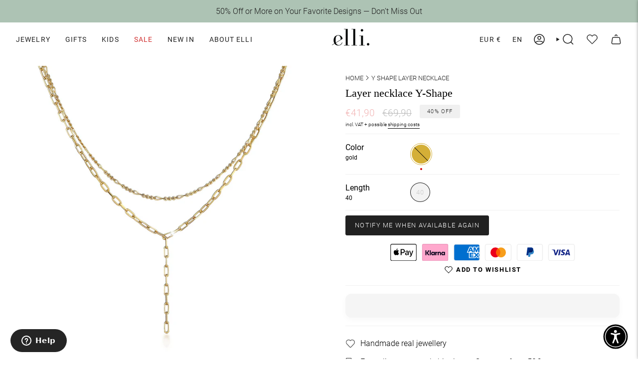

--- FILE ---
content_type: text/html; charset=utf-8
request_url: https://ellijewelry.com/en/products/layer-halskette-y-shape?section_id=template--24571444527480__main&variant=45481515057435
body_size: 9602
content:
<div id="shopify-section-template--24571444527480__main" class="shopify-section"><!-- /sections/product.liquid --><style data-shopify>#Product--template--24571444527480__main {
    --PT: 20px;
    --PB: 20px;
  }</style><div id="Product--template--24571444527480__main"
  class="index-product section-padding"
  data-section-id="template--24571444527480__main"
  data-section-type="product"
  data-product-handle="layer-halskette-y-shape"
  data-enable-history-state="true"
  data-sticky-enabled="true"
  data-tall-layout="true"
  data-slideshow-disabled-mobile='true'
  data-cart-bar="false"
  data-image-zoom-enable="true">

  <!-- /snippets/product.liquid -->


<div class="product__wrapper product__wrapper--grid-1" data-product>
  <div class="product__wrapper__inner">
    <div class="product__page">
     
       

<style>
  #shopify-section-template--24571444527480__main .product_images{
    display: flex;
    flex-direction: column;
    width: 100%;
  }
  #shopify-section-template--24571444527480__main cs-nav{
    gap: 10px;
    padding-block: 20px;
  }
  #shopify-section-template--24571444527480__main cs-nav-item.in-view{
    background-color: #ADC3B4;
    border: 1px solid #ADC3B4;
  }
  #shopify-section-template--24571444527480__main cs-nav-item{
    background-color: #D5D5D5;
    border: 1px solid #D5D5D5;
    width: 8px;
    height: 8px;
  }
  #shopify-section-template--24571444527480__main .product_images_grid{
    display: grid;
    grid-template-columns: repeat(2, minmax(0, 1fr));
  }
  #shopify-section-template--24571444527480__main .product_images_grid .stretch_item{
    grid-column-end: span 2;
  }
  #shopify-section-template--24571444527480__main .product_image_item{
    display: flex;
    flex-direction: column;
  }
  #shopify-section-template--24571444527480__main .product_images #ProductImagesGrid-8359591084315{
    display: none;
  }
  #shopify-section-template--24571444527480__main .product_image_video_wrapper video{
    width: 100%;
    aspect-ratio: 1;
  }
  video::-webkit-media-controls-panel {
    background-image: linear-gradient(transparent, transparent) !important;
  }
  @media only screen and (min-width: 750px){
    #shopify-section-template--24571444527480__main .product_images #ProductImagesGrid-8359591084315{
      display: grid;
    }
    #shopify-section-template--24571444527480__main .product_images #ProductImagesSlider-8359591084315{
      display: none;
    }
  } 
</style>

<div product-images class="product_images" data-variant-image-option="gold">
  <clever-slider id="ProductImagesSlider-8359591084315" class="product_images_slider" options-large="align:start, containScroll:trimSnaps" options-medium="align:start, containScroll:trimSnaps" options-small="align:start, containScroll:trimSnaps">
    <div class="slider_viewport">
      <cs-prev>
      </cs-prev>
      <cs-track>
        <cs-slides  class="items-1 gap-small">
          
            
            <cs-slide>
<div
  class="product__slide media--hidden"
  data-image-id="34448973955355"
  data-media-id="-34448973955355"
  data-type="image"
  data-thumb="//ellijewelry.com/cdn/shop/files/84358-image-squared-1-1627022144.jpg?crop=center&v=1689769536&width=150"
  
  
  
  data-product-single-media-wrapper><div class="product__photo"
        tabindex="0"
        data-zoom-wrapper
        data-image-src="//ellijewelry.com/cdn/shop/files/84358-image-squared-1-1627022144.jpg?v=1689769536&width=3000"
        data-image-width="1524"
        data-image-height="1524"
        data-image-alt="Gold - Elli | Layer-Halskette Y-Shape | 925 Sterling Silber vergoldet"
        style="--aspect-ratio: 1.0">
        <figure class="image-wrapper image-wrapper--cover lazy-image lazy-image--backfill is-loading" style="--aspect-ratio: 1.0;--aspect-ratio-mobile: 1.0;"><img src="//ellijewelry.com/cdn/shop/files/84358-image-squared-1-1627022144.jpg?v=1689769536&amp;width=1524" alt="Gold - Elli | Layer-Halskette Y-Shape | 925 Sterling Silber vergoldet" srcset="//ellijewelry.com/cdn/shop/files/84358-image-squared-1-1627022144.jpg?v=1689769536&amp;width=180 180w, //ellijewelry.com/cdn/shop/files/84358-image-squared-1-1627022144.jpg?v=1689769536&amp;width=360 360w, //ellijewelry.com/cdn/shop/files/84358-image-squared-1-1627022144.jpg?v=1689769536&amp;width=540 540w, //ellijewelry.com/cdn/shop/files/84358-image-squared-1-1627022144.jpg?v=1689769536&amp;width=720 720w, //ellijewelry.com/cdn/shop/files/84358-image-squared-1-1627022144.jpg?v=1689769536&amp;width=900 900w, //ellijewelry.com/cdn/shop/files/84358-image-squared-1-1627022144.jpg?v=1689769536&amp;width=1080 1080w, //ellijewelry.com/cdn/shop/files/84358-image-squared-1-1627022144.jpg?v=1689769536&amp;width=1296 1296w, //ellijewelry.com/cdn/shop/files/84358-image-squared-1-1627022144.jpg?v=1689769536&amp;width=1512 1512w" width="1524" height="1524" loading="lazy" sizes="(min-width: 1400px) 684px, (min-width: 750px) calc(50vw - 30px), calc(100vw - 32px)" class=" is-loading ">
</figure>

      </div></div></cs-slide>
          
            
            <cs-slide>
<div
  class="product__slide media--hidden"
  data-image-id="34448973922587"
  data-media-id="-34448973922587"
  data-type="image"
  data-thumb="//ellijewelry.com/cdn/shop/files/84358-image-squared-2-1627022147.jpg?crop=center&v=1689769536&width=150"
  
  
  
  data-product-single-media-wrapper><div class="product__photo"
        tabindex="0"
        data-zoom-wrapper
        data-image-src="//ellijewelry.com/cdn/shop/files/84358-image-squared-2-1627022147.jpg?v=1689769536&width=3000"
        data-image-width="1524"
        data-image-height="1524"
        data-image-alt="Gold - Elli | Layer-Halskette Y-Shape | 925 Sterling Silber vergoldet"
        style="--aspect-ratio: 1.0">
        <figure class="image-wrapper image-wrapper--cover lazy-image lazy-image--backfill is-loading" style="--aspect-ratio: 1.0;--aspect-ratio-mobile: 1.0;"><img src="//ellijewelry.com/cdn/shop/files/84358-image-squared-2-1627022147.jpg?v=1689769536&amp;width=1524" alt="Gold - Elli | Layer-Halskette Y-Shape | 925 Sterling Silber vergoldet" srcset="//ellijewelry.com/cdn/shop/files/84358-image-squared-2-1627022147.jpg?v=1689769536&amp;width=180 180w, //ellijewelry.com/cdn/shop/files/84358-image-squared-2-1627022147.jpg?v=1689769536&amp;width=360 360w, //ellijewelry.com/cdn/shop/files/84358-image-squared-2-1627022147.jpg?v=1689769536&amp;width=540 540w, //ellijewelry.com/cdn/shop/files/84358-image-squared-2-1627022147.jpg?v=1689769536&amp;width=720 720w, //ellijewelry.com/cdn/shop/files/84358-image-squared-2-1627022147.jpg?v=1689769536&amp;width=900 900w, //ellijewelry.com/cdn/shop/files/84358-image-squared-2-1627022147.jpg?v=1689769536&amp;width=1080 1080w, //ellijewelry.com/cdn/shop/files/84358-image-squared-2-1627022147.jpg?v=1689769536&amp;width=1296 1296w, //ellijewelry.com/cdn/shop/files/84358-image-squared-2-1627022147.jpg?v=1689769536&amp;width=1512 1512w" width="1524" height="1524" loading="lazy" sizes="(min-width: 1400px) 684px, (min-width: 750px) calc(50vw - 30px), calc(100vw - 32px)" class=" is-loading ">
</figure>

      </div></div></cs-slide>
          
            
            <cs-slide>
<div
  class="product__slide media--hidden"
  data-image-id="34448974053659"
  data-media-id="-34448974053659"
  data-type="image"
  data-thumb="//ellijewelry.com/cdn/shop/files/84358-image-squared-3-1627022149.jpg?crop=center&v=1689769536&width=150"
  
  
  
  data-product-single-media-wrapper><div class="product__photo"
        tabindex="0"
        data-zoom-wrapper
        data-image-src="//ellijewelry.com/cdn/shop/files/84358-image-squared-3-1627022149.jpg?v=1689769536&width=3000"
        data-image-width="1524"
        data-image-height="1524"
        data-image-alt="Gold - Elli | Layer-Halskette Y-Shape | 925 Sterling Silber vergoldet"
        style="--aspect-ratio: 1.0">
        <figure class="image-wrapper image-wrapper--cover lazy-image lazy-image--backfill is-loading" style="--aspect-ratio: 1.0;--aspect-ratio-mobile: 1.0;"><img src="//ellijewelry.com/cdn/shop/files/84358-image-squared-3-1627022149.jpg?v=1689769536&amp;width=1524" alt="Gold - Elli | Layer-Halskette Y-Shape | 925 Sterling Silber vergoldet" srcset="//ellijewelry.com/cdn/shop/files/84358-image-squared-3-1627022149.jpg?v=1689769536&amp;width=180 180w, //ellijewelry.com/cdn/shop/files/84358-image-squared-3-1627022149.jpg?v=1689769536&amp;width=360 360w, //ellijewelry.com/cdn/shop/files/84358-image-squared-3-1627022149.jpg?v=1689769536&amp;width=540 540w, //ellijewelry.com/cdn/shop/files/84358-image-squared-3-1627022149.jpg?v=1689769536&amp;width=720 720w, //ellijewelry.com/cdn/shop/files/84358-image-squared-3-1627022149.jpg?v=1689769536&amp;width=900 900w, //ellijewelry.com/cdn/shop/files/84358-image-squared-3-1627022149.jpg?v=1689769536&amp;width=1080 1080w, //ellijewelry.com/cdn/shop/files/84358-image-squared-3-1627022149.jpg?v=1689769536&amp;width=1296 1296w, //ellijewelry.com/cdn/shop/files/84358-image-squared-3-1627022149.jpg?v=1689769536&amp;width=1512 1512w" width="1524" height="1524" loading="lazy" sizes="(min-width: 1400px) 684px, (min-width: 750px) calc(50vw - 30px), calc(100vw - 32px)" class=" is-loading ">
</figure>

      </div></div></cs-slide>
          
            
            <cs-slide>
<div
  class="product__slide media--hidden"
  data-image-id="34448974119195"
  data-media-id="-34448974119195"
  data-type="image"
  data-thumb="//ellijewelry.com/cdn/shop/files/84358-image-squared-4-1627022161.jpg?crop=center&v=1689769536&width=150"
  
  
  
  data-product-single-media-wrapper><div class="product__photo"
        tabindex="0"
        data-zoom-wrapper
        data-image-src="//ellijewelry.com/cdn/shop/files/84358-image-squared-4-1627022161.jpg?v=1689769536&width=3000"
        data-image-width="1524"
        data-image-height="1524"
        data-image-alt="Gold - Elli | Layer-Halskette Y-Shape | 925 Sterling Silber vergoldet"
        style="--aspect-ratio: 1.0">
        <figure class="image-wrapper image-wrapper--cover lazy-image lazy-image--backfill is-loading" style="--aspect-ratio: 1.0;--aspect-ratio-mobile: 1.0;"><img src="//ellijewelry.com/cdn/shop/files/84358-image-squared-4-1627022161.jpg?v=1689769536&amp;width=1524" alt="Gold - Elli | Layer-Halskette Y-Shape | 925 Sterling Silber vergoldet" srcset="//ellijewelry.com/cdn/shop/files/84358-image-squared-4-1627022161.jpg?v=1689769536&amp;width=180 180w, //ellijewelry.com/cdn/shop/files/84358-image-squared-4-1627022161.jpg?v=1689769536&amp;width=360 360w, //ellijewelry.com/cdn/shop/files/84358-image-squared-4-1627022161.jpg?v=1689769536&amp;width=540 540w, //ellijewelry.com/cdn/shop/files/84358-image-squared-4-1627022161.jpg?v=1689769536&amp;width=720 720w, //ellijewelry.com/cdn/shop/files/84358-image-squared-4-1627022161.jpg?v=1689769536&amp;width=900 900w, //ellijewelry.com/cdn/shop/files/84358-image-squared-4-1627022161.jpg?v=1689769536&amp;width=1080 1080w, //ellijewelry.com/cdn/shop/files/84358-image-squared-4-1627022161.jpg?v=1689769536&amp;width=1296 1296w, //ellijewelry.com/cdn/shop/files/84358-image-squared-4-1627022161.jpg?v=1689769536&amp;width=1512 1512w" width="1524" height="1524" loading="lazy" sizes="(min-width: 1400px) 684px, (min-width: 750px) calc(50vw - 30px), calc(100vw - 32px)" class=" is-loading ">
</figure>

      </div></div></cs-slide>
          
            
            <cs-slide>
<div
  class="product__slide media--hidden"
  data-image-id="34448974250267"
  data-media-id="-34448974250267"
  data-type="image"
  data-thumb="//ellijewelry.com/cdn/shop/files/84358-image-squared-5-1627022164.jpg?crop=center&v=1689769536&width=150"
  
  
  
  data-product-single-media-wrapper><div class="product__photo"
        tabindex="0"
        data-zoom-wrapper
        data-image-src="//ellijewelry.com/cdn/shop/files/84358-image-squared-5-1627022164.jpg?v=1689769536&width=3000"
        data-image-width="1524"
        data-image-height="1524"
        data-image-alt="Gold - Elli | Layer-Halskette Y-Shape | 925 Sterling Silber vergoldet"
        style="--aspect-ratio: 1.0">
        <figure class="image-wrapper image-wrapper--cover lazy-image lazy-image--backfill is-loading" style="--aspect-ratio: 1.0;--aspect-ratio-mobile: 1.0;"><img src="//ellijewelry.com/cdn/shop/files/84358-image-squared-5-1627022164.jpg?v=1689769536&amp;width=1524" alt="Gold - Elli | Layer-Halskette Y-Shape | 925 Sterling Silber vergoldet" srcset="//ellijewelry.com/cdn/shop/files/84358-image-squared-5-1627022164.jpg?v=1689769536&amp;width=180 180w, //ellijewelry.com/cdn/shop/files/84358-image-squared-5-1627022164.jpg?v=1689769536&amp;width=360 360w, //ellijewelry.com/cdn/shop/files/84358-image-squared-5-1627022164.jpg?v=1689769536&amp;width=540 540w, //ellijewelry.com/cdn/shop/files/84358-image-squared-5-1627022164.jpg?v=1689769536&amp;width=720 720w, //ellijewelry.com/cdn/shop/files/84358-image-squared-5-1627022164.jpg?v=1689769536&amp;width=900 900w, //ellijewelry.com/cdn/shop/files/84358-image-squared-5-1627022164.jpg?v=1689769536&amp;width=1080 1080w, //ellijewelry.com/cdn/shop/files/84358-image-squared-5-1627022164.jpg?v=1689769536&amp;width=1296 1296w, //ellijewelry.com/cdn/shop/files/84358-image-squared-5-1627022164.jpg?v=1689769536&amp;width=1512 1512w" width="1524" height="1524" loading="lazy" sizes="(min-width: 1400px) 684px, (min-width: 750px) calc(50vw - 30px), calc(100vw - 32px)" class=" is-loading ">
</figure>

      </div></div></cs-slide>
          
        </cs-slides>
      </cs-track>
      <cs-next>
      </cs-next>
    </div>
    <cs-nav>
    </cs-nav>
  </clever-slider>
  <div id="ProductImagesGrid-8359591084315" class="product_images_grid">
    
      
      
      <div class="product_image_item stretch_item">
        

<div
  class="product__slide media--hidden"
  data-image-id="34448973955355"
  data-media-id="-34448973955355"
  data-type="image"
  data-thumb="//ellijewelry.com/cdn/shop/files/84358-image-squared-1-1627022144.jpg?crop=center&v=1689769536&width=150"
  
  
  
  data-product-single-media-wrapper><div class="product__photo"
        tabindex="0"
        data-zoom-wrapper
        data-image-src="//ellijewelry.com/cdn/shop/files/84358-image-squared-1-1627022144.jpg?v=1689769536&width=3000"
        data-image-width="1524"
        data-image-height="1524"
        data-image-alt="Gold - Elli | Layer-Halskette Y-Shape | 925 Sterling Silber vergoldet"
        style="--aspect-ratio: 1.0">
        <figure class="image-wrapper image-wrapper--cover lazy-image lazy-image--backfill is-loading" style="--aspect-ratio: 1.0;--aspect-ratio-mobile: 1.0;"><img src="//ellijewelry.com/cdn/shop/files/84358-image-squared-1-1627022144.jpg?v=1689769536&amp;width=1524" alt="Gold - Elli | Layer-Halskette Y-Shape | 925 Sterling Silber vergoldet" srcset="//ellijewelry.com/cdn/shop/files/84358-image-squared-1-1627022144.jpg?v=1689769536&amp;width=180 180w, //ellijewelry.com/cdn/shop/files/84358-image-squared-1-1627022144.jpg?v=1689769536&amp;width=360 360w, //ellijewelry.com/cdn/shop/files/84358-image-squared-1-1627022144.jpg?v=1689769536&amp;width=540 540w, //ellijewelry.com/cdn/shop/files/84358-image-squared-1-1627022144.jpg?v=1689769536&amp;width=720 720w, //ellijewelry.com/cdn/shop/files/84358-image-squared-1-1627022144.jpg?v=1689769536&amp;width=900 900w, //ellijewelry.com/cdn/shop/files/84358-image-squared-1-1627022144.jpg?v=1689769536&amp;width=1080 1080w, //ellijewelry.com/cdn/shop/files/84358-image-squared-1-1627022144.jpg?v=1689769536&amp;width=1296 1296w, //ellijewelry.com/cdn/shop/files/84358-image-squared-1-1627022144.jpg?v=1689769536&amp;width=1512 1512w" width="1524" height="1524" loading="lazy" sizes="(min-width: 1400px) 684px, (min-width: 750px) calc(50vw - 30px), calc(100vw - 32px)" class=" is-loading ">
</figure>

      </div></div></div>
      
    
      
      
      <div class="product_image_item ">
        

<div
  class="product__slide media--hidden"
  data-image-id="34448973922587"
  data-media-id="-34448973922587"
  data-type="image"
  data-thumb="//ellijewelry.com/cdn/shop/files/84358-image-squared-2-1627022147.jpg?crop=center&v=1689769536&width=150"
  
  
  
  data-product-single-media-wrapper><div class="product__photo"
        tabindex="0"
        data-zoom-wrapper
        data-image-src="//ellijewelry.com/cdn/shop/files/84358-image-squared-2-1627022147.jpg?v=1689769536&width=3000"
        data-image-width="1524"
        data-image-height="1524"
        data-image-alt="Gold - Elli | Layer-Halskette Y-Shape | 925 Sterling Silber vergoldet"
        style="--aspect-ratio: 1.0">
        <figure class="image-wrapper image-wrapper--cover lazy-image lazy-image--backfill is-loading" style="--aspect-ratio: 1.0;--aspect-ratio-mobile: 1.0;"><img src="//ellijewelry.com/cdn/shop/files/84358-image-squared-2-1627022147.jpg?v=1689769536&amp;width=1524" alt="Gold - Elli | Layer-Halskette Y-Shape | 925 Sterling Silber vergoldet" srcset="//ellijewelry.com/cdn/shop/files/84358-image-squared-2-1627022147.jpg?v=1689769536&amp;width=180 180w, //ellijewelry.com/cdn/shop/files/84358-image-squared-2-1627022147.jpg?v=1689769536&amp;width=360 360w, //ellijewelry.com/cdn/shop/files/84358-image-squared-2-1627022147.jpg?v=1689769536&amp;width=540 540w, //ellijewelry.com/cdn/shop/files/84358-image-squared-2-1627022147.jpg?v=1689769536&amp;width=720 720w, //ellijewelry.com/cdn/shop/files/84358-image-squared-2-1627022147.jpg?v=1689769536&amp;width=900 900w, //ellijewelry.com/cdn/shop/files/84358-image-squared-2-1627022147.jpg?v=1689769536&amp;width=1080 1080w, //ellijewelry.com/cdn/shop/files/84358-image-squared-2-1627022147.jpg?v=1689769536&amp;width=1296 1296w, //ellijewelry.com/cdn/shop/files/84358-image-squared-2-1627022147.jpg?v=1689769536&amp;width=1512 1512w" width="1524" height="1524" loading="lazy" sizes="(min-width: 1400px) 342px, (min-width: 750px) calc((50vw - 30px) / 2), calc(100vw - 32px)" class=" is-loading ">
</figure>

      </div></div></div>
      
    
      
      
      <div class="product_image_item ">
        

<div
  class="product__slide media--hidden"
  data-image-id="34448974053659"
  data-media-id="-34448974053659"
  data-type="image"
  data-thumb="//ellijewelry.com/cdn/shop/files/84358-image-squared-3-1627022149.jpg?crop=center&v=1689769536&width=150"
  
  
  
  data-product-single-media-wrapper><div class="product__photo"
        tabindex="0"
        data-zoom-wrapper
        data-image-src="//ellijewelry.com/cdn/shop/files/84358-image-squared-3-1627022149.jpg?v=1689769536&width=3000"
        data-image-width="1524"
        data-image-height="1524"
        data-image-alt="Gold - Elli | Layer-Halskette Y-Shape | 925 Sterling Silber vergoldet"
        style="--aspect-ratio: 1.0">
        <figure class="image-wrapper image-wrapper--cover lazy-image lazy-image--backfill is-loading" style="--aspect-ratio: 1.0;--aspect-ratio-mobile: 1.0;"><img src="//ellijewelry.com/cdn/shop/files/84358-image-squared-3-1627022149.jpg?v=1689769536&amp;width=1524" alt="Gold - Elli | Layer-Halskette Y-Shape | 925 Sterling Silber vergoldet" srcset="//ellijewelry.com/cdn/shop/files/84358-image-squared-3-1627022149.jpg?v=1689769536&amp;width=180 180w, //ellijewelry.com/cdn/shop/files/84358-image-squared-3-1627022149.jpg?v=1689769536&amp;width=360 360w, //ellijewelry.com/cdn/shop/files/84358-image-squared-3-1627022149.jpg?v=1689769536&amp;width=540 540w, //ellijewelry.com/cdn/shop/files/84358-image-squared-3-1627022149.jpg?v=1689769536&amp;width=720 720w, //ellijewelry.com/cdn/shop/files/84358-image-squared-3-1627022149.jpg?v=1689769536&amp;width=900 900w, //ellijewelry.com/cdn/shop/files/84358-image-squared-3-1627022149.jpg?v=1689769536&amp;width=1080 1080w, //ellijewelry.com/cdn/shop/files/84358-image-squared-3-1627022149.jpg?v=1689769536&amp;width=1296 1296w, //ellijewelry.com/cdn/shop/files/84358-image-squared-3-1627022149.jpg?v=1689769536&amp;width=1512 1512w" width="1524" height="1524" loading="lazy" sizes="(min-width: 1400px) 342px, (min-width: 750px) calc((50vw - 30px) / 2), calc(100vw - 32px)" class=" is-loading ">
</figure>

      </div></div></div>
      
    
      
      
      <div class="product_image_item stretch_item">
        

<div
  class="product__slide media--hidden"
  data-image-id="34448974119195"
  data-media-id="-34448974119195"
  data-type="image"
  data-thumb="//ellijewelry.com/cdn/shop/files/84358-image-squared-4-1627022161.jpg?crop=center&v=1689769536&width=150"
  
  
  
  data-product-single-media-wrapper><div class="product__photo"
        tabindex="0"
        data-zoom-wrapper
        data-image-src="//ellijewelry.com/cdn/shop/files/84358-image-squared-4-1627022161.jpg?v=1689769536&width=3000"
        data-image-width="1524"
        data-image-height="1524"
        data-image-alt="Gold - Elli | Layer-Halskette Y-Shape | 925 Sterling Silber vergoldet"
        style="--aspect-ratio: 1.0">
        <figure class="image-wrapper image-wrapper--cover lazy-image lazy-image--backfill is-loading" style="--aspect-ratio: 1.0;--aspect-ratio-mobile: 1.0;"><img src="//ellijewelry.com/cdn/shop/files/84358-image-squared-4-1627022161.jpg?v=1689769536&amp;width=1524" alt="Gold - Elli | Layer-Halskette Y-Shape | 925 Sterling Silber vergoldet" srcset="//ellijewelry.com/cdn/shop/files/84358-image-squared-4-1627022161.jpg?v=1689769536&amp;width=180 180w, //ellijewelry.com/cdn/shop/files/84358-image-squared-4-1627022161.jpg?v=1689769536&amp;width=360 360w, //ellijewelry.com/cdn/shop/files/84358-image-squared-4-1627022161.jpg?v=1689769536&amp;width=540 540w, //ellijewelry.com/cdn/shop/files/84358-image-squared-4-1627022161.jpg?v=1689769536&amp;width=720 720w, //ellijewelry.com/cdn/shop/files/84358-image-squared-4-1627022161.jpg?v=1689769536&amp;width=900 900w, //ellijewelry.com/cdn/shop/files/84358-image-squared-4-1627022161.jpg?v=1689769536&amp;width=1080 1080w, //ellijewelry.com/cdn/shop/files/84358-image-squared-4-1627022161.jpg?v=1689769536&amp;width=1296 1296w, //ellijewelry.com/cdn/shop/files/84358-image-squared-4-1627022161.jpg?v=1689769536&amp;width=1512 1512w" width="1524" height="1524" loading="lazy" sizes="(min-width: 1400px) 684px, (min-width: 750px) calc(50vw - 30px), calc(100vw - 32px)" class=" is-loading ">
</figure>

      </div></div></div>
      
    
      
      
      <div class="product_image_item ">
        

<div
  class="product__slide media--hidden"
  data-image-id="34448974250267"
  data-media-id="-34448974250267"
  data-type="image"
  data-thumb="//ellijewelry.com/cdn/shop/files/84358-image-squared-5-1627022164.jpg?crop=center&v=1689769536&width=150"
  
  
  
  data-product-single-media-wrapper><div class="product__photo"
        tabindex="0"
        data-zoom-wrapper
        data-image-src="//ellijewelry.com/cdn/shop/files/84358-image-squared-5-1627022164.jpg?v=1689769536&width=3000"
        data-image-width="1524"
        data-image-height="1524"
        data-image-alt="Gold - Elli | Layer-Halskette Y-Shape | 925 Sterling Silber vergoldet"
        style="--aspect-ratio: 1.0">
        <figure class="image-wrapper image-wrapper--cover lazy-image lazy-image--backfill is-loading" style="--aspect-ratio: 1.0;--aspect-ratio-mobile: 1.0;"><img src="//ellijewelry.com/cdn/shop/files/84358-image-squared-5-1627022164.jpg?v=1689769536&amp;width=1524" alt="Gold - Elli | Layer-Halskette Y-Shape | 925 Sterling Silber vergoldet" srcset="//ellijewelry.com/cdn/shop/files/84358-image-squared-5-1627022164.jpg?v=1689769536&amp;width=180 180w, //ellijewelry.com/cdn/shop/files/84358-image-squared-5-1627022164.jpg?v=1689769536&amp;width=360 360w, //ellijewelry.com/cdn/shop/files/84358-image-squared-5-1627022164.jpg?v=1689769536&amp;width=540 540w, //ellijewelry.com/cdn/shop/files/84358-image-squared-5-1627022164.jpg?v=1689769536&amp;width=720 720w, //ellijewelry.com/cdn/shop/files/84358-image-squared-5-1627022164.jpg?v=1689769536&amp;width=900 900w, //ellijewelry.com/cdn/shop/files/84358-image-squared-5-1627022164.jpg?v=1689769536&amp;width=1080 1080w, //ellijewelry.com/cdn/shop/files/84358-image-squared-5-1627022164.jpg?v=1689769536&amp;width=1296 1296w, //ellijewelry.com/cdn/shop/files/84358-image-squared-5-1627022164.jpg?v=1689769536&amp;width=1512 1512w" width="1524" height="1524" loading="lazy" sizes="(min-width: 1400px) 342px, (min-width: 750px) calc((50vw - 30px) / 2), calc(100vw - 32px)" class=" is-loading ">
</figure>

      </div></div></div>
      
    
  </div>
</div>
  
      <div class="product__content">
        <div class="form__wrapper variant--soldout" data-form-wrapper>
          <div class="form__width">
            
            <input type="hidden" name="id" value="45481515057435" form="ProductForm--template--24571444527480__main-8359591084315"><div class="product__block product__head"
  style="--block-padding-bottom: 8px;"
  >
  <style>
    .breadcrumbs-custom {
      padding-top: 16px;
      padding-inline: var(--outer);
    }
    .breadcrumbs-custom.breadcrumbs--no-padding {
      padding-inline: 0;
    }
    .breadcrumbs-custom,
    .breadcrumbs-custom ol,
    .breadcrumbs-custom li,
    .breadcrumbs-custom li span {
      display: flex;
      flex-direction: row;
      align-items: center;
    }
    .breadcrumbs-custom ol {
      margin: 0;
      pading: 0;
    }
    .breadcrumbs-custom li span {
      padding-inline: 3px;
    }
    .breadcrumbs-custom svg {
      width: 16px;
      height: 16px;
      transform: rotate(-90deg);
    }
    .breadcrumbs-custom a {
      font-size: 13px;
      text-transform: uppercase;
    }
  </style>
  
  
  <nav class="breadcrumbs-custom breadcrumbs--no-padding product__breadcrumbs" role="navigation" aria-label="breadcrumbs">
    <ol>
      <li>
        <a href="/" title="Home">Home</a>
      </li>
      
          
          <li>
            <span>
    <svg width="16px" height="16px" aria-hidden="true" focusable="false" role="presentation" class="icon icon-nav-arrow-down" viewBox="0 0 24 24"><path d="m6 9 6 6 6-6" stroke="#000" stroke-linecap="round" stroke-linejoin="round"></path></svg>
  </span>
            <a href="/en/products/layer-halskette-y-shape" aria-current="page">Y Shape Layer Necklace</a>
          </li>
        
    </ol>
  </nav>

<div class="product__title__wrapper" data-zoom-caption >
    
      <h1 class="product__title" product-title variant="45481515057435">
Layer necklace Y-Shape
</h1> 
    
</div>
</div>
<div id="shopify-block-AcHRSSUYxdldpZzhHT__judge_me_reviews_preview_badge_JXPenE" class="shopify-block shopify-app-block">
<div class='jdgm-widget jdgm-preview-badge'
    data-id='8359591084315'
    data-template='manual-installation'>
  <div style='display:none' class='jdgm-prev-badge' data-average-rating='0.00' data-number-of-reviews='0' data-number-of-questions='0'> <span class='jdgm-prev-badge__stars' data-score='0.00' tabindex='0' aria-label='0.00 stars' role='button'> <span class='jdgm-star jdgm--off'></span><span class='jdgm-star jdgm--off'></span><span class='jdgm-star jdgm--off'></span><span class='jdgm-star jdgm--off'></span><span class='jdgm-star jdgm--off'></span> </span> <span class='jdgm-prev-badge__text'> No reviews </span> </div>
</div>




</div><div class="product__block"
  style="--block-padding-bottom: 0px;"
  >
  <div class="product__price__wrap">
    <div class="product__price" style = "font-size: calc(var(--font-4) * var(--FONT-ADJUST-BODY));" data-price-wrapper>
      <span data-product-price  class="product__price--sale">€41,90
</span><span class="visually-hidden" data-compare-text>Regular price</span>
        <s class="product__price--strike" data-compare-price>€69,90
</s></div><span data-price-off class="product__price--off hidden">
        <span data-price-off-amount></span>
        off
      </span></div>

  
  <div class="shop-pay-terms"><form method="post" action="/en/cart/add" id="product-form-installment-template--24571444527480__main-8359591084315" accept-charset="UTF-8" class="installment" enctype="multipart/form-data" data-product-form-installment=""><input type="hidden" name="form_type" value="product" /><input type="hidden" name="utf8" value="✓" /><input type="hidden" name="id" value="45481515057435">
      
<input type="hidden" name="product-id" value="8359591084315" /><input type="hidden" name="section-id" value="template--24571444527480__main" /></form></div>
</div>

<div class="product__block product__text"  style="--block-padding-bottom: 12px;"><div class="product__subheading"><p>incl. VAT + possible <a href="/en/pages/versand-zahlung" title="Shipping &amp; Payment">shipping costs</a></p></div></div><div id="shopify-block-AdXVEZlI3dEMzMkxrR__linkedoption_app_block_h4KUAi" class="shopify-block shopify-app-block">
</div>

<style>
  #shopify-section-template--24571444527480__main dialog.backdrop {
    background-color: var(--underlay-bg);
    position: absolute;
    top: 0;
    left: 0;
    width: 100%;
    height: 100%;
  }
  #shopify-section-template--24571444527480__main dialog[open=true].backdrop {
    animation: fadeIn 0.5s ease;
  }
  #shopify-section-template--24571444527480__main dialog[closing].backdrop {
    animation: fadeOut 0.5s ease;
  }
</style><div class="product__block product__block--lines product__form__holder"
    style="--block-padding-bottom: 10px;"
    
    >
    <div class="product__form__outer">
      <div class="product__selectors">

<div class="selector-wrapper selector-wrapper--fullwidth"
            data-option-position="1"><fieldset>
                <div class="radio__fieldset radio__fieldset--swatches">
                  <legend class="radio__legend">
                    <span class="radio__legend__label">
                      <span class="radio__legend__option-name">Color</span><small class="radio__legend__value" data-option-value>gold</small></span>
                  </legend>

                  <div class="radio__buttons"><span class="swatch__button swatch__button--circle" data-tooltip="Gold">
                          <input type="radio"
                              form="ProductForm--template--24571444527480__main-8359591084315"
                              data-single-option-selector
                              data-index="option1"
                              name="options[Color]-template--24571444527480__mainproduct-8359591084315-"
                              value="gold"
                              id="template--24571444527480__mainproduct-8359591084315--color-gold"
                              checked>
                          <label for="template--24571444527480__mainproduct-8359591084315--color-gold" data-swatch="gold">
                            <span class="visually-hidden">gold</span>
                          </label>
                        </span></div>
                </div>
              </fieldset></div>

<div class="selector-wrapper selector-wrapper--fullwidth"
            data-option-position="2"><fieldset>
                <div class="radio__fieldset">
                  <legend class="radio__legend">
                    <span class="radio__legend__label">
                      <span class="radio__legend__option-name">length</span><small class="radio__legend__value" data-option-value>40</small></span>
                  </legend>

                  <div class="radio__buttons">
                        <span class="radio__button">
                          <input
                            type="radio"
                            form="ProductForm--template--24571444527480__main-8359591084315"
                            data-single-option-selector
                            data-index="option2"
                            name="options[length]-template--24571444527480__mainproduct-8359591084315-"
                            value="40" id="template--24571444527480__mainproduct-8359591084315--length-40"
                            checked>
                          <label for="template--24571444527480__mainproduct-8359591084315--length-40">
                            <span>40</span>
                          </label>
                        </span></div>
                </div>
              </fieldset></div></div>

      <noscript>
        <select form="ProductForm--template--24571444527480__main-8359591084315" name="id" class="product__form__select product__form__select--hidden no-js" aria-label="Color, length"><option
              selected="selected"
              disabled="disabled"
              value="45481515057435">
                gold / 40
            </option></select>
      </noscript>
    </div>
  </div><div class="product__block product__block--buttons"
  style="--block-padding-bottom: 14px;"
  >
  <product-form><form method="post" action="/en/cart/add" id="ProductForm--template--24571444527480__main-8359591084315" accept-charset="UTF-8" class="product-form" enctype="multipart/form-data" data-product-form="" data-hide-errors="false"><input type="hidden" name="form_type" value="product" /><input type="hidden" name="utf8" value="✓" /><div class="product__submit"
        >
        <div class="product__form__errors" data-cart-errors-container></div>

        <div class="product__submit__buttons">
          <div id="AddToCart" class="product__submit__item">
            <input type="hidden" name="quantity" value="1">
            
            
          </div></div>
      </div><input type="hidden" name="product-id" value="8359591084315" /><input type="hidden" name="section-id" value="template--24571444527480__main" /></form></product-form>
</div><div class="product__block product__custom-code" style="--block-padding-bottom: 0px;" >
                    <style>
  .methods-of-payment img {  padding: 0.2em; justify-content:center; }
  .lt-ie9 .methods-of-payment, .ie8 .methods-of-payment, .methods-of-payment { display: flex;
justify-content:center;
    margin-left: auto;
    margin-right: auto}
</style>
<span class="methods-of-payment">
  <img src="//ellijewelry.com/cdn/shopifycloud/storefront/assets/payment_icons/apple_pay-1721ebad.svg" height="40" alt="apple pay" />

<img src="//ellijewelry.com/cdn/shopifycloud/storefront/assets/payment_icons/klarna-637a076e.svg" height="40" alt="klarna pay" />
  <img src="//ellijewelry.com/cdn/shopifycloud/storefront/assets/payment_icons/american_express-1efdc6a3.svg" height="40" alt="american express" />
   <img src="//ellijewelry.com/cdn/shopifycloud/storefront/assets/payment_icons/master-54b5a7ce.svg" height="40" alt="master" />
  <img src="//ellijewelry.com/cdn/shopifycloud/storefront/assets/payment_icons/paypal-a7c68b85.svg" height="40" alt="paypal" />
  <img src="//ellijewelry.com/cdn/shopifycloud/storefront/assets/payment_icons/visa-65d650f7.svg" height="40" alt="visa" />
</span>
                  </div><div id="shopify-block-AbElMcS9IZFVobGltM__iwish_wishlist_app_block_MA6a6G" class="shopify-block shopify-app-block iwish-app-block-wrapper">










<style>
  .iWishAdd {
    margin-bottom: 10px;
  }
  .iWishAdd span,
  .iWishAddColl span {
    margin-left: 5px;
  }
  .iWishAddColl {
    position: absolute;
  }
  .iWishAdd,
  .iWishAddColl {
    padding: 5px 0;
    background: transparent;
    border: none;
    font-size: 14px;
    letter-spacing: 0.1rem;
    line-height: 1.2;
    cursor: pointer;
    z-index: 99;
    display: flex;
    vertical-align: middle;
    align-items: center;
    flex-direction: row;
  }
  .iWishAdd,
  .iWishAddColl:hover {
    color: #000000}
  .iWishAdd,
  .iWishAddColl {
    
      color: #000000;
    
  }
  .iWishAdd svg,
  .iWishAdd svg path {
    fill: #000000;
  }
</style>
<script async type="text/javascript">
  var shop = "elli-julieandgrace.myshopify.com";
  var iwish_qvWrapper = "";
  var iwish_qvBtn_click = "";
  var iwish_custom_filters = "";
  var variant_name_id_selector = "[name=id]"
  var filter_timeout = 1500
  var is_iwish_col_template = false;
  var iwish_shop = "elli-julieandgrace.myshopify.com";
  var custom_variant_change = "";
  var iwish_cid = "";
  var iwish_add_txt = `<!-- BEGIN app snippet: all-svgs -->
	<svg height="25px" width="25px" class="iwishOutline" style="stroke:currentColor;stroke-width: 10px;" id="Layer_1" version="1.1" viewBox="0 0 512 512"  xml:space="preserve" xmlns="http://www.w3.org/2000/svg" xmlns:xlink="http://www.w3.org/1999/xlink"><path d="M340.8,98.4c50.7,0,91.9,41.3,91.9,92.3c0,26.2-10.9,49.8-28.3,66.6L256,407.1L105,254.6c-15.8-16.6-25.6-39.1-25.6-63.9  c0-51,41.1-92.3,91.9-92.3c38.2,0,70.9,23.4,84.8,56.8C269.8,121.9,302.6,98.4,340.8,98.4 M340.8,83C307,83,276,98.8,256,124.8  c-20-26-51-41.8-84.8-41.8C112.1,83,64,131.3,64,190.7c0,27.9,10.6,54.4,29.9,74.6L245.1,418l10.9,11l10.9-11l148.3-149.8  c21-20.3,32.8-47.9,32.8-77.5C448,131.3,399.9,83,340.8,83L340.8,83z"></path></svg>



<!-- END app snippet --><span>Add to Wishlist</span>`;
  var iwish_add_txt_col = `<!-- BEGIN app snippet: all-svgs -->
	<svg height="25px" width="25px" class="iwishOutline" style="stroke:currentColor;stroke-width: 10px;" id="Layer_1" version="1.1" viewBox="0 0 512 512"  xml:space="preserve" xmlns="http://www.w3.org/2000/svg" xmlns:xlink="http://www.w3.org/1999/xlink"><path d="M340.8,98.4c50.7,0,91.9,41.3,91.9,92.3c0,26.2-10.9,49.8-28.3,66.6L256,407.1L105,254.6c-15.8-16.6-25.6-39.1-25.6-63.9  c0-51,41.1-92.3,91.9-92.3c38.2,0,70.9,23.4,84.8,56.8C269.8,121.9,302.6,98.4,340.8,98.4 M340.8,83C307,83,276,98.8,256,124.8  c-20-26-51-41.8-84.8-41.8C112.1,83,64,131.3,64,190.7c0,27.9,10.6,54.4,29.9,74.6L245.1,418l10.9,11l10.9-11l148.3-149.8  c21-20.3,32.8-47.9,32.8-77.5C448,131.3,399.9,83,340.8,83L340.8,83z"></path></svg>



<!-- END app snippet -->`;
  var iwish_added_txt = `<!-- BEGIN app snippet: all-svgs -->


	<svg height="25px" width="25px" class="iwishFill" id="Layer_1" style="enable-background:new 0 0 512 512;" version="1.1" viewBox="0 0 512 512"  xml:space="preserve" xmlns="http://www.w3.org/2000/svg" xmlns:xlink="http://www.w3.org/1999/xlink"><path d="M340.8,83C307,83,276,98.8,256,124.8c-20-26-51-41.8-84.8-41.8C112.1,83,64,131.3,64,190.7c0,27.9,10.6,54.4,29.9,74.6  L245.1,418l10.9,11l10.9-11l148.3-149.8c21-20.3,32.8-47.9,32.8-77.5C448,131.3,399.9,83,340.8,83L340.8,83z"></path></svg>

<!-- END app snippet --><span>Added to Wishlist</span>`;
  var iwish_added_txt_col = `<!-- BEGIN app snippet: all-svgs -->


	<svg height="25px" width="25px" class="iwishFill" id="Layer_1" style="enable-background:new 0 0 512 512;" version="1.1" viewBox="0 0 512 512"  xml:space="preserve" xmlns="http://www.w3.org/2000/svg" xmlns:xlink="http://www.w3.org/1999/xlink"><path d="M340.8,83C307,83,276,98.8,256,124.8c-20-26-51-41.8-84.8-41.8C112.1,83,64,131.3,64,190.7c0,27.9,10.6,54.4,29.9,74.6  L245.1,418l10.9,11l10.9-11l148.3-149.8c21-20.3,32.8-47.9,32.8-77.5C448,131.3,399.9,83,340.8,83L340.8,83z"></path></svg>

<!-- END app snippet -->`;
  var drawerData = document.getElementById("drawer_data");
  var iwish_pro_template = true;
  setTimeout(()=>{
    if(drawerData){
      let isMultiLang =  drawerData.getAttribute("data-ismultilang");
      if(isMultiLang=="true"){
        iwish_add_txt = `<!-- BEGIN app snippet: all-svgs -->
	<svg height="25px" width="25px" class="iwishOutline" style="stroke:currentColor;stroke-width: 10px;" id="Layer_1" version="1.1" viewBox="0 0 512 512"  xml:space="preserve" xmlns="http://www.w3.org/2000/svg" xmlns:xlink="http://www.w3.org/1999/xlink"><path d="M340.8,98.4c50.7,0,91.9,41.3,91.9,92.3c0,26.2-10.9,49.8-28.3,66.6L256,407.1L105,254.6c-15.8-16.6-25.6-39.1-25.6-63.9  c0-51,41.1-92.3,91.9-92.3c38.2,0,70.9,23.4,84.8,56.8C269.8,121.9,302.6,98.4,340.8,98.4 M340.8,83C307,83,276,98.8,256,124.8  c-20-26-51-41.8-84.8-41.8C112.1,83,64,131.3,64,190.7c0,27.9,10.6,54.4,29.9,74.6L245.1,418l10.9,11l10.9-11l148.3-149.8  c21-20.3,32.8-47.9,32.8-77.5C448,131.3,399.9,83,340.8,83L340.8,83z"></path></svg>



<!-- END app snippet --><span> Add To Wishlist </span> `;
      }
    }
  },500);
</script>

  <a href="#" class=" iWishAdd" data-variant="45481515057435" data-product="8359591084315" data-pTitle="Y Shape Layer Necklace"><!-- BEGIN app snippet: all-svgs -->
	<svg height="25px" width="25px" class="iwishOutline" style="stroke:currentColor;stroke-width: 10px;" id="Layer_1" version="1.1" viewBox="0 0 512 512"  xml:space="preserve" xmlns="http://www.w3.org/2000/svg" xmlns:xlink="http://www.w3.org/1999/xlink"><path d="M340.8,98.4c50.7,0,91.9,41.3,91.9,92.3c0,26.2-10.9,49.8-28.3,66.6L256,407.1L105,254.6c-15.8-16.6-25.6-39.1-25.6-63.9  c0-51,41.1-92.3,91.9-92.3c38.2,0,70.9,23.4,84.8,56.8C269.8,121.9,302.6,98.4,340.8,98.4 M340.8,83C307,83,276,98.8,256,124.8  c-20-26-51-41.8-84.8-41.8C112.1,83,64,131.3,64,190.7c0,27.9,10.6,54.4,29.9,74.6L245.1,418l10.9,11l10.9-11l148.3-149.8  c21-20.3,32.8-47.9,32.8-77.5C448,131.3,399.9,83,340.8,83L340.8,83z"></path></svg>



<!-- END app snippet --><span>Add to Wishlist</span></a>


</div>
<div class="product__block product__block--divider divider-holder" style="--block-padding-top:16px; --block-padding-bottom:16px;"  ><hr class="divider"></div><div id="shopify-block-ASFRpSmJOWlF0WEkxc__bundly_product_bundles_M4AJJp" class="shopify-block shopify-app-block"><script src='https://cdn.shopify.com/extensions/019bc435-2d43-797e-9ede-10eaa682c335/bundly-474/assets/htmx.js' defer></script>
<script src='https://cdn.shopify.com/extensions/019bc435-2d43-797e-9ede-10eaa682c335/bundly-474/assets/bundly_htmx.js' defer></script>


  <link href="//cdn.shopify.com/extensions/019bc435-2d43-797e-9ede-10eaa682c335/bundly-474/assets/product_common.css" rel="stylesheet" type="text/css" media="all" />

  <link href="//cdn.shopify.com/extensions/019bc435-2d43-797e-9ede-10eaa682c335/bundly-474/assets/product_minimal.css" rel="stylesheet" type="text/css" media="all" />




<div
  class='bundly__block bundly__theme_minimal bundly__main_section'
  id='bundly__ASFRpSmJOWlF0WEkxc__bundly_product_bundles_M4AJJp'
  data-url='/en/products/layer-halskette-y-shape'
  data-section='template--24571444527480__main'
  data-product-id='8359591084315'
  hx-get='/en/products/layer-halskette-y-shape?variant=45481515057435'
  hx-target='#bundly__ASFRpSmJOWlF0WEkxc__bundly_product_bundles_M4AJJp'
  hx-select='#bundly__ASFRpSmJOWlF0WEkxc__bundly_product_bundles_M4AJJp'
  hx-trigger='change from:input[name="id"] once'
  hx-push-url='false'
  hx-swap='outerHTML transition:true'
  hx-vals='{"section_id": "template--24571444527480__main"}'
  hx-ext='bundly-events'
  hx-on:htmx:config-request='event.detail.path = window.location.href'
>
  
</div>

<style data-shopify>
  /* === BUNDLY BLOCK === */
 .bundly__block {
 background: #F5F5F5;
 border-radius: 12px;
 padding: 24px 28px;
 text-align: center;
 box-shadow: 0 4px 12px rgba(0, 0, 0, 0.03);
 position: relative;
 }

 /* remove borders / strokes */
 .bundly__block .bundly__bundle,
 .bundly__block .bundly__bundle * {
 box-shadow: none !important;
 border: 0 !important;
 }

 /* === CTA: "Create now" === */
 .bundly__block a[href*="create"],
 .bundly__block .bundly__button {
 display: inline-block;
 background: #000;
 color: #fff !important;
 border-radius: 6px;
 padding: 10px 18px;
 font-weight: 500;
 letter-spacing: 0.4px;
 text-transform: uppercase;
 text-decoration: none !important;
 transition: background 0.2s ease, transform 0.2s ease;
 border: none;
 }
 .bundly__block a[href*="create"]:hover,
 .bundly__block .bundly__button:hover {
 background: #333;
 transform: translateY(-2px);
 }

 /* === HIDE BUNDLE PRODUCT TITLE (eg “Solis Necklace &amp; Bracelet”) === */
 .bundly__block .bundly__bundle-title,
 .bundly__block .bundly__bundle-name,
 .bundly__block .bundly__bundle-info h3,
 .bundly__block .bundly__bundle-header h3,
 .bundly__block h3.bundly__title:not([class*="item"]) {
 display: none !important;
 }

 /* === BADGE (10% OFF) === */
 .bundly__block .bundly__badge {
 position: absolute;
 top: 14px;
 left: 14px;
 background: #000;
 color: #fff;
 font-family: "Inter", sans-serif;
 font-size: 12px;
 font-weight: 500;
 letter-spacing: 0.4px;
 text-transform: uppercase;
 padding: 4px 10px;
 border-radius: 20px;
 opacity: 0.95;
 }

 /* === PRODUCT CARDS === */
 .bundly__block .bundly__product-card {
 background: #fff;
 border-radius: 10px;
 transition: transform 0.25s ease, box-shadow 0.25s ease;
 }
 .bundly__block .bundly__product-card:hover {
 transform: translateY(-3px);
 box-shadow: 0 6px 16px rgba(0, 0, 0, 0.06);
 }
 .bundly__block img {
 border-radius: 10px;
 }

 /* === PRICE STYLING === */
 .bundly__block .bundly__price,
 .bundly__block .bundly__bundle-price {
 font-family: "Inter", sans-serif;
 display: inline-block;
 margin-top: 8px;
 }

 /* Original (before discount) price */
 .bundly__block .bundly__price--compare,
 .bundly__block .bundly__price-compare,
 .bundly__block .bundly__bundle-price-original {
 color: rgba(0, 0, 0, 0.5);
 text-decoration: line-through;
 margin-right: 6px;
 font-size: 0.95rem;
 }

 /* Discounted (final) price */
 .bundly__block .bundly__price--final,
 .bundly__block .bundly__bundle-price-final,
 .bundly__block .bundly__price:not(.bundly__price--compare) {
 color: #000;
 font-weight: 600;
 font-size: 1.05rem;
 }

 /* === MOBILE === */
 @media (max-width: 768px) {
 .bundly__block {
 padding: 18px;
 }
 .bundly__block .bundly__badge {
 top: 10px;
 left: 10px;
 }
 }

 /* Add space above and below the price line */
 .bundly__bundle_prices {
 margin-top: 1rem; /* space between title and prices */
 margin-bottom: 1.5rem; /* space between prices and product images */
 }

 /* Make product titles smaller */
 .bundly__component_title {
 font-size: 0.8rem; /* reduce text size */
 line-height: 1.3; /* tight spacing */
 }

 /* Add extra padding between product images and the "Create Now" button */
 .bundly__components {
 padding-bottom: 1.5rem;
 }
</style>


</div>
<div class="product__block product__block--divider divider-holder" style="--block-padding-top:16px; --block-padding-bottom:16px;"  ><hr class="divider"></div>
<div class="product__block product__icon__row" style="--block-padding-bottom: 16px;"><div class="product__icon__container product__icon__container--full" style="--text: #545454" ><div class="product__icon" data-aos="img-in" style="--icon-size: 20px; --text: #545454;"><!-- /snippets/animated-icon.liquid -->


<svg aria-hidden="true" focusable="false" role="presentation" class="icon icon-heart" viewBox="0 0 24 24"><path d="M22 8.862a5.95 5.95 0 0 1-1.654 4.13c-2.441 2.531-4.809 5.17-7.34 7.608-.581.55-1.502.53-2.057-.045l-7.295-7.562c-2.205-2.286-2.205-5.976 0-8.261a5.58 5.58 0 0 1 8.08 0l.266.274.265-.274A5.612 5.612 0 0 1 16.305 3c1.52 0 2.973.624 4.04 1.732A5.95 5.95 0 0 1 22 8.862z" stroke="#000" stroke-linejoin="round"/></svg></div><div class="product__icon__text" data-aos="fade" data-aos-duration="500">
      <p>Handmade real jewellery</p>
    </div></div>
<div class="product__icon__container product__icon__container--full" style="--text: #545454" ><div class="product__icon" data-aos="img-in" style="--icon-size: 20px; --text: #545454;"><!-- /snippets/animated-icon.liquid -->


<svg aria-hidden="true" focusable="false" role="presentation" class="icon icon-green-shipment" viewBox="0 0 24 24"><path d="M7 17a2 2 0 1 0 0-4 2 2 0 0 0 0 4z" stroke="#000" stroke-miterlimit="1.5" stroke-linecap="round" stroke-linejoin="round"/><path d="M14 15V4.6a.6.6 0 0 0-.6-.6H2.6a.6.6 0 0 0-.6.6v9.8a.6.6 0 0 0 .6.6h2.05M14 15H9.05M14 7h5.61a.6.6 0 0 1 .548.356l1.29 2.903a.6.6 0 0 1 .052.243V12" stroke="#000" stroke-linecap="round"/><path d="M17 23s.9-3.118 3-5m-.198 3.424-.134.013a3.094 3.094 0 0 1-3.366-2.774 3.06 3.06 0 0 1 2.761-3.35l2.986-.28a.35.35 0 0 1 .381.314l.255 2.58a3.194 3.194 0 0 1-2.883 3.497z" stroke="#000" stroke-linecap="round" stroke-linejoin="round"/></svg></div><div class="product__icon__text" data-aos="fade" data-aos-duration="500">
      <p>Free, climate-neutral shipping to Germany from 50€</p>
    </div></div>
<div class="product__icon__container product__icon__container--full" style="--text: #545454" ><div class="product__icon" data-aos="img-in" style="--icon-size: 20px; --text: #545454;"><!-- /snippets/animated-icon.liquid -->


<svg aria-hidden="true" focusable="false" role="presentation" class="icon icon-recycle" viewBox="0 0 24 24"><path d="M21.168 8A10.003 10.003 0 0 0 12 2c-5.185 0-9.45 3.947-9.95 9" stroke="#000" stroke-linecap="round" stroke-linejoin="round"/><path d="M17 8h4.4a.6.6 0 0 0 .6-.6V3M2.881 16c1.544 3.532 5.068 6 9.168 6 5.186 0 9.45-3.947 9.951-9" stroke="#000" stroke-linecap="round" stroke-linejoin="round"/><path d="M7.05 16h-4.4a.6.6 0 0 0-.6.6V21" stroke="#000" stroke-linecap="round" stroke-linejoin="round"/></svg></div><div class="product__icon__text" data-aos="fade" data-aos-duration="500">
      <p>Free returns within 30 days in DE</p>
    </div></div></div><div class="product__block tabs-wrapper"  style="--block-padding-bottom: 20px;"><!-- /snippets/product-tabs.liquid -->

<collapsible-elements single="true">
    <div class="product-accordion"><details class="accordion" data-collapsible open="true"><summary class="accordion__title" data-collapsible-trigger >
            Description
<svg aria-hidden="true" focusable="false" role="presentation" class="icon icon-plus" viewBox="0 0 24 24"><path d="M6 12h6m6 0h-6m0 0V6m0 6v6" stroke="#000" stroke-linecap="round" stroke-linejoin="round"/></svg><svg aria-hidden="true" focusable="false" role="presentation" class="icon icon-minus" viewBox="0 0 24 24"><path d="M6 12h12" stroke="#000" stroke-linecap="round" stroke-linejoin="round"/></svg></summary><div class="accordion__body rte" data-collapsible-body style="height: auto;"><div class="accordion__content accordion-content__holder accordion-content__holder--truncate" data-truncated-holder data-collapsible-content>
              <div class="accordion-content__inner">
                
                
<div class="accordion-content__entry" product-description variant="45481515057435">
                    Two different link chains combined in one piece of jewellery, handcrafted from gold-plated 925 sterling silver, fit beautifully on a woman's décolleté. A 40 cm long Figaro necklace combined with a 42 cm long Y-necklace in an oval-shaped link design. Both pieces of jewellery captivate with their classic, timeless design. A perfect eye-catcher for an elegant and casually fashionable look.  Length of the upper necklace: 40 cm Length of the lower necklace: 42 cm
                  </div>
                
              </div>
            </div>
          </div>
         
        </details>

            <details class="accordion" data-collapsible>
              <summary class="accordion__title" data-collapsible-trigger >
                Materials &amp; dimensions
<svg aria-hidden="true" focusable="false" role="presentation" class="icon icon-plus" viewBox="0 0 24 24"><path d="M6 12h6m6 0h-6m0 0V6m0 6v6" stroke="#000" stroke-linecap="round" stroke-linejoin="round"/></svg><svg aria-hidden="true" focusable="false" role="presentation" class="icon icon-minus" viewBox="0 0 24 24"><path d="M6 12h12" stroke="#000" stroke-linecap="round" stroke-linejoin="round"/></svg></summary>

              <div class="accordion__body rte" data-collapsible-body>
                <div class="accordion__content" data-collapsible-content>
                  <ul class="metafield-single_line_text_field-array"><li class="metafield-single_line_text_field">925 sterling silver gold plated</li></ul> <ul class="metafield-single_line_text_field-array"><li class="metafield-single_line_text_field">Height: 0.2cm</li><li class="metafield-single_line_text_field">Extendable Length: No - not extendable</li></ul>
                </div>
              </div>
            </details>
    </div>
  </collapsible-elements></div><div class="product__block product__upsell"  style="--block-padding-bottom: 16px;"><quick-add-product>
    <div class="product-upsell__holder" data-quick-add-holder="8344284463387"><p class="product-upsell__holder__title">Complete the look:</p><div data-cart-errors-container class="product-upsell__errors"></div>

      <div class="product-upsell">
        <div class="product-upsell__image"><a href="/en/products/geschenkverpackung-mit-schleife" class="product-upsell__image__link" aria-label="gift wrapping | with ribbons">
              <div class="product-upsell__image__thumb"><figure class="image-wrapper image-wrapper--cover lazy-image lazy-image--backfill is-loading" style="--aspect-ratio: 1.0;--aspect-ratio-mobile: 1.0;"><img src="//ellijewelry.com/cdn/shop/files/86788-image-squared-1-1663913105.jpg?v=1689784030&amp;width=240" alt="Hellgrün - Elli PREMIUM | Geschenkverpackung | mit Schleife" srcset="//ellijewelry.com/cdn/shop/files/86788-image-squared-1-1663913105.jpg?v=1689784030&amp;width=120 120w, //ellijewelry.com/cdn/shop/files/86788-image-squared-1-1663913105.jpg?v=1689784030&amp;width=180 180w, //ellijewelry.com/cdn/shop/files/86788-image-squared-1-1663913105.jpg?v=1689784030&amp;width=240 240w" width="240" height="240" loading="lazy" sizes="120px" class=" is-loading ">
</figure>
</div>
            </a></div>

        <div class="product-upsell__content"><a href="/en/products/geschenkverpackung-mit-schleife">
              <p class="product-upsell__title h3">
gift box | with ribbon</p><p class="product-upsell__variant-title h4">light green</p><p class="product-upsell__price">
                <span class="new-price">€3,50
</span></p>
            </a><form method="post" action="/en/cart/add" id="ProductFormUpsell--template--24571444527480__main-8344284463387" accept-charset="UTF-8" class="shopify-product-form" enctype="multipart/form-data"><input type="hidden" name="form_type" value="product" /><input type="hidden" name="utf8" value="✓" /><input type="hidden" name="id" value="45410624110875">
                <div class="btn__outer">
                  <button class="product-upsell__btn"
                    type="submit"
                    name="add"
                    data-quick-add-btn
                    data-add-to-cart
                  >
                    <span class="btn__plus"></span>
                    <span class="btn__text">Add</span>

                    <span class="btn__loader">
                      <svg height="18" width="18" class="svg-loader">
                        <circle r="7" cx="9" cy="9" />
                        <circle stroke-dasharray="87.96459430051421 87.96459430051421" r="7" cx="9" cy="9" />
                      </svg>
                    </span>

                    <span class="btn__added">&nbsp;</span>
                  </button>
                </div><input type="hidden" name="product-id" value="8344284463387" /><input type="hidden" name="section-id" value="template--24571444527480__main" /></form><span class="product-upsell__out-of-stock">Out of stock</span></div>
      </div>


<template data-quick-add-modal-template>
  <dialog class="product-quick-add" data-product-id="8344284463387" data-section-id="template--24571444527480__main-8344284463387" inert data-quick-add-modal>
    <form method="dialog">
      <button class="visually-hidden" aria-label="Close" autofocus></button>
    </form>

    <div class="product-quick-add__content" data-product-upsell-container data-scroll-lock-scrollable>
      <div class="product-quick-add__close-outer">
        <button class="product-quick-add__close drawer__close" aria-label="Close" data-quick-add-modal-close><svg aria-hidden="true" focusable="false" role="presentation" class="icon icon-cancel" viewBox="0 0 24 24"><path d="M6.758 17.243 12.001 12m5.243-5.243L12 12m0 0L6.758 6.757M12.001 12l5.243 5.243" stroke="currentColor" stroke-linecap="round" stroke-linejoin="round"/></svg></button>
      </div>

      <div class="product-quick-add__inner" data-product-upsell-ajax></div>

      <div class="loader loader--top"><div class="loader-indeterminate"></div></div>
    </div>
  </dialog>
</template></div>
  </quick-add-product></div><div class="product__block"
  style="--block-padding-bottom: 8px;"
  >
  <div class="product__sku__wrap">
    <div class="product__sku">   
      <span class="product__sku__text" >   
          SKU:    
      </span>
      <span class="product__sku__text" data-sku-wrapper> 0102141121_40 </span>
    </div>
  </div>
</div><div class="product__block product__custom-code" style="--block-padding-bottom: 16px;" >
                    <a href="https://ellijewelry.com/pages/produktsicherheit" target="_blank" style="text-decoration: underline; color: inherit;">Details zur Produktsicherheit</a>
                  </div></div>
        </div>
      </div>
    </div>
  </div>
</div>


  <script type="application/json" data-product-json>
    {"id":8359591084315,"title":"Y Shape Layer Necklace","handle":"layer-halskette-y-shape","description":"Two different link chains combined in one piece of jewellery, handmade from gold-plated 925 sterling silver, lie beautifully on the woman's décolleté. A 40cm Figaro necklace paired with a 42cm Y chain in an oval shaped link design. Both pieces of jewelery impress with their classic, timeless design. A perfect eye-catcher for an elegant and casually fashionable look.\n\n Top necklace length: 40 cm\n Length of bottom necklace: 42 cm","published_at":"2023-06-29T17:56:31+02:00","created_at":"2023-06-29T17:11:26+02:00","vendor":"Elli","type":"Necklace","tags":["925 Sterling Silber vergoldet","adult","capsule:Chains","Damen","DTBK","Figaro","Gold","Halskette","Halskette-925 Sterling Silber vergoldet-damen","Influencer Selection 2025","Necklace Layer","Selection by sarahloufalk","sub-capsule:Whisper_Thin"],"price":4190,"price_min":4190,"price_max":4190,"available":false,"price_varies":false,"compare_at_price":6990,"compare_at_price_min":6990,"compare_at_price_max":6990,"compare_at_price_varies":false,"variants":[{"id":45481515057435,"title":"gold \/ 40","option1":"gold","option2":"40","option3":null,"sku":"0102141121_40","requires_shipping":true,"taxable":true,"featured_image":{"id":42048018710811,"product_id":8359591084315,"position":1,"created_at":"2023-07-19T14:25:30+02:00","updated_at":"2023-07-19T14:25:36+02:00","alt":"Gold - Elli | Layer-Halskette Y-Shape | 925 Sterling Silber vergoldet","width":1524,"height":1524,"src":"\/\/ellijewelry.com\/cdn\/shop\/files\/84358-image-squared-1-1627022144.jpg?v=1689769536","variant_ids":[45481515057435]},"available":false,"name":"Y Shape Layer Necklace - gold \/ 40","public_title":"gold \/ 40","options":["gold","40"],"price":4190,"weight":6,"compare_at_price":6990,"inventory_management":"shopify","barcode":"4050878622282","featured_media":{"alt":"Gold - Elli | Layer-Halskette Y-Shape | 925 Sterling Silber vergoldet","id":34448973955355,"position":1,"preview_image":{"aspect_ratio":1.0,"height":1524,"width":1524,"src":"\/\/ellijewelry.com\/cdn\/shop\/files\/84358-image-squared-1-1627022144.jpg?v=1689769536"}},"requires_selling_plan":false,"selling_plan_allocations":[]}],"images":["\/\/ellijewelry.com\/cdn\/shop\/files\/84358-image-squared-1-1627022144.jpg?v=1689769536","\/\/ellijewelry.com\/cdn\/shop\/files\/84358-image-squared-2-1627022147.jpg?v=1689769536","\/\/ellijewelry.com\/cdn\/shop\/files\/84358-image-squared-3-1627022149.jpg?v=1689769536","\/\/ellijewelry.com\/cdn\/shop\/files\/84358-image-squared-4-1627022161.jpg?v=1689769536","\/\/ellijewelry.com\/cdn\/shop\/files\/84358-image-squared-5-1627022164.jpg?v=1689769536"],"featured_image":"\/\/ellijewelry.com\/cdn\/shop\/files\/84358-image-squared-1-1627022144.jpg?v=1689769536","options":["Color","length"],"media":[{"alt":"Gold - Elli | Layer-Halskette Y-Shape | 925 Sterling Silber vergoldet","id":34448973955355,"position":1,"preview_image":{"aspect_ratio":1.0,"height":1524,"width":1524,"src":"\/\/ellijewelry.com\/cdn\/shop\/files\/84358-image-squared-1-1627022144.jpg?v=1689769536"},"aspect_ratio":1.0,"height":1524,"media_type":"image","src":"\/\/ellijewelry.com\/cdn\/shop\/files\/84358-image-squared-1-1627022144.jpg?v=1689769536","width":1524},{"alt":"Gold - Elli | Layer-Halskette Y-Shape | 925 Sterling Silber vergoldet","id":34448973922587,"position":2,"preview_image":{"aspect_ratio":1.0,"height":1524,"width":1524,"src":"\/\/ellijewelry.com\/cdn\/shop\/files\/84358-image-squared-2-1627022147.jpg?v=1689769536"},"aspect_ratio":1.0,"height":1524,"media_type":"image","src":"\/\/ellijewelry.com\/cdn\/shop\/files\/84358-image-squared-2-1627022147.jpg?v=1689769536","width":1524},{"alt":"Gold - Elli | Layer-Halskette Y-Shape | 925 Sterling Silber vergoldet","id":34448974053659,"position":3,"preview_image":{"aspect_ratio":1.0,"height":1524,"width":1524,"src":"\/\/ellijewelry.com\/cdn\/shop\/files\/84358-image-squared-3-1627022149.jpg?v=1689769536"},"aspect_ratio":1.0,"height":1524,"media_type":"image","src":"\/\/ellijewelry.com\/cdn\/shop\/files\/84358-image-squared-3-1627022149.jpg?v=1689769536","width":1524},{"alt":"Gold - Elli | Layer-Halskette Y-Shape | 925 Sterling Silber vergoldet","id":34448974119195,"position":4,"preview_image":{"aspect_ratio":1.0,"height":1524,"width":1524,"src":"\/\/ellijewelry.com\/cdn\/shop\/files\/84358-image-squared-4-1627022161.jpg?v=1689769536"},"aspect_ratio":1.0,"height":1524,"media_type":"image","src":"\/\/ellijewelry.com\/cdn\/shop\/files\/84358-image-squared-4-1627022161.jpg?v=1689769536","width":1524},{"alt":"Gold - Elli | Layer-Halskette Y-Shape | 925 Sterling Silber vergoldet","id":34448974250267,"position":5,"preview_image":{"aspect_ratio":1.0,"height":1524,"width":1524,"src":"\/\/ellijewelry.com\/cdn\/shop\/files\/84358-image-squared-5-1627022164.jpg?v=1689769536"},"aspect_ratio":1.0,"height":1524,"media_type":"image","src":"\/\/ellijewelry.com\/cdn\/shop\/files\/84358-image-squared-5-1627022164.jpg?v=1689769536","width":1524}],"requires_selling_plan":false,"selling_plan_groups":[],"content":"Two different link chains combined in one piece of jewellery, handmade from gold-plated 925 sterling silver, lie beautifully on the woman's décolleté. A 40cm Figaro necklace paired with a 42cm Y chain in an oval shaped link design. Both pieces of jewelery impress with their classic, timeless design. A perfect eye-catcher for an elegant and casually fashionable look.\n\n Top necklace length: 40 cm\n Length of bottom necklace: 42 cm"}
  </script>
  <script type="application/json" id="ModelJson-template--24571444527480__main">
    []
  </script>




<script type="application/ld+json">
{
  "@context": "http://schema.org/",
  "@type": "Product",
  "name": "Y Shape Layer Necklace",
  "url": "https:\/\/ellijewelry.com\/en\/products\/layer-halskette-y-shape",
  "image": [
      "https:\/\/ellijewelry.com\/cdn\/shop\/files\/84358-image-squared-1-1627022144.jpg?v=1689769536\u0026width=1920"
    ],
  "description": "Two different link chains combined in one piece of jewellery, handmade from gold-plated 925 sterling silver, lie beautifully on the woman's décolleté. A 40cm Figaro necklace paired with a 42cm Y chain in an oval shaped link design. Both pieces of jewelery impress with their classic, timeless design. A perfect eye-catcher for an elegant and casually fashionable look.\n\n Top necklace length: 40 cm\n Length of bottom necklace: 42 cm","sku": "0102141121_40","brand": {
    "@type": "Organization",
    "name": "Elli"
  },
  "offers": [{
        "@type" : "Offer","sku": "0102141121_40","gtin13": 4050878622282,"availability" : "http://schema.org/OutOfStock",
        "price" : 41.9,
        "priceCurrency" : "EUR",
        "priceValidUntil": "2026-01-18",
        "url" : "https:\/\/ellijewelry.com\/en\/products\/layer-halskette-y-shape?variant=45481515057435"
      }
]
}
</script></div>


</div>

--- FILE ---
content_type: text/html; charset=utf-8
request_url: https://ellijewelry.com/en/products/layer-halskette-y-shape?section_id=api-product-grid-item
body_size: 1944
content:
<div id="shopify-section-api-product-grid-item" class="shopify-section">

<div data-api-content>
<div
  class="iwishAddWrapColl grid-item product-item product-item--centered product-item--outer-text "
  id="product-item--api-product-grid-item-8359591084315"
  data-product-grid-item
  data-slide="||itemIndex||" data-slide-index="||itemIndex||"
  data-handle="layer-halskette-y-shape"
  data-iwish_variant="45481515057435"
  data-iwish_product="8359591084315"
  data-iwish_pTitle="Y Shape Layer Necklace"
>
  <a
    class="iWishAddColl iwishcheck"
    data-variant="45481515057435"
    data-product="8359591084315"
    data-ptitle="Y Shape Layer Necklace"
  >
    <svg
      version="1.1"
      id="Capa_1"
      xmlns="http://www.w3.org/2000/svg"
      xmlns:xlink="http://www.w3.org/1999/xlink"
      x="0px"
      y="0px"
      width="21px"
      height="21px"
      viewBox="0 0 378.94 378.94"
      style="enable-background:new 0 0 378.94 378.94;"
      xml:space="preserve"
    >
      <g><path d="M348.151,54.514c-19.883-19.884-46.315-30.826-74.435-30.826c-28.124,0-54.559,10.942-74.449,30.826l-9.798,9.8l-9.798-9.8c-19.884-19.884-46.325-30.826-74.443-30.826c-28.117,0-54.56,10.942-74.442,30.826c-41.049,41.053-41.049,107.848,0,148.885l147.09,147.091c2.405,2.414,5.399,3.892,8.527,4.461c1.049,0.207,2.104,0.303,3.161,0.303c4.161,0,8.329-1.587,11.498-4.764l147.09-147.091C389.203,162.362,389.203,95.567,348.151,54.514z M325.155,180.404L189.47,316.091L53.782,180.404c-28.368-28.364-28.368-74.514,0-102.893c13.741-13.739,32.017-21.296,51.446-21.296c19.431,0,37.702,7.557,51.438,21.296l21.305,21.312c6.107,6.098,16.897,6.098,23.003,0l21.297-21.312c13.737-13.739,32.009-21.296,51.446-21.296c19.431,0,37.701,7.557,51.438,21.296C353.526,105.89,353.526,152.039,325.155,180.404z"/></g>
    </svg>
  </a>
  <div class="test product-item__image double__image" data-product-image>
    <a
      class="product-link"
      href="/en/products/layer-halskette-y-shape"
      aria-label="Y Shape Layer Necklace"
      data-product-link="/en/products/layer-halskette-y-shape"
    ><div class="product-item__bg" data-product-image-default><figure class="image-wrapper image-wrapper--cover lazy-image lazy-image--backfill is-loading" style="--aspect-ratio: 1;--aspect-ratio-mobile: 1;" data-aos="img-in"
  data-aos-delay="||itemAosDelay||"
  data-aos-duration="800"
  data-aos-anchor="#product-item--api-product-grid-item-8359591084315"
  data-aos-easing="ease-out-quart"><img src="//ellijewelry.com/cdn/shop/files/84358-image-squared-1-1627022144.jpg?v=1689769536&amp;width=1524" alt="Gold - Elli | Layer-Halskette Y-Shape | 925 Sterling Silber vergoldet" srcset="//ellijewelry.com/cdn/shop/files/84358-image-squared-1-1627022144.jpg?v=1689769536&amp;width=136 136w, //ellijewelry.com/cdn/shop/files/84358-image-squared-1-1627022144.jpg?v=1689769536&amp;width=160 160w, //ellijewelry.com/cdn/shop/files/84358-image-squared-1-1627022144.jpg?v=1689769536&amp;width=180 180w, //ellijewelry.com/cdn/shop/files/84358-image-squared-1-1627022144.jpg?v=1689769536&amp;width=220 220w, //ellijewelry.com/cdn/shop/files/84358-image-squared-1-1627022144.jpg?v=1689769536&amp;width=254 254w, //ellijewelry.com/cdn/shop/files/84358-image-squared-1-1627022144.jpg?v=1689769536&amp;width=270 270w, //ellijewelry.com/cdn/shop/files/84358-image-squared-1-1627022144.jpg?v=1689769536&amp;width=284 284w, //ellijewelry.com/cdn/shop/files/84358-image-squared-1-1627022144.jpg?v=1689769536&amp;width=292 292w, //ellijewelry.com/cdn/shop/files/84358-image-squared-1-1627022144.jpg?v=1689769536&amp;width=320 320w, //ellijewelry.com/cdn/shop/files/84358-image-squared-1-1627022144.jpg?v=1689769536&amp;width=460 460w, //ellijewelry.com/cdn/shop/files/84358-image-squared-1-1627022144.jpg?v=1689769536&amp;width=480 480w, //ellijewelry.com/cdn/shop/files/84358-image-squared-1-1627022144.jpg?v=1689769536&amp;width=528 528w, //ellijewelry.com/cdn/shop/files/84358-image-squared-1-1627022144.jpg?v=1689769536&amp;width=568 568w, //ellijewelry.com/cdn/shop/files/84358-image-squared-1-1627022144.jpg?v=1689769536&amp;width=584 584w, //ellijewelry.com/cdn/shop/files/84358-image-squared-1-1627022144.jpg?v=1689769536&amp;width=640 640w, //ellijewelry.com/cdn/shop/files/84358-image-squared-1-1627022144.jpg?v=1689769536&amp;width=920 920w, //ellijewelry.com/cdn/shop/files/84358-image-squared-1-1627022144.jpg?v=1689769536&amp;width=1056 1056w, //ellijewelry.com/cdn/shop/files/84358-image-squared-1-1627022144.jpg?v=1689769536&amp;width=1280 1280w" width="1524" height="1524" loading="lazy" sizes="(min-width: 1400px) 25vw, (min-width: 750px) 33vw, (min-width: 480px) 50vw, 100vw" class=" is-loading ">
</figure>
&nbsp;</div><div class="product-item__bg__under" data-variant-title=""><figure class="image-wrapper image-wrapper--cover lazy-image lazy-image--backfill is-loading" style="--aspect-ratio: 1;--aspect-ratio-mobile: 1;" data-aos="img-in"
  data-aos-delay="||itemAosDelay||"
  data-aos-duration="800"
  data-aos-anchor="#product-item--api-product-grid-item-8359591084315"
  data-aos-easing="ease-out-quart"><img src="//ellijewelry.com/cdn/shop/files/84358-image-squared-2-1627022147.jpg?v=1689769536&amp;width=1524" alt="Gold - Elli | Layer-Halskette Y-Shape | 925 Sterling Silber vergoldet" srcset="//ellijewelry.com/cdn/shop/files/84358-image-squared-2-1627022147.jpg?v=1689769536&amp;width=136 136w, //ellijewelry.com/cdn/shop/files/84358-image-squared-2-1627022147.jpg?v=1689769536&amp;width=160 160w, //ellijewelry.com/cdn/shop/files/84358-image-squared-2-1627022147.jpg?v=1689769536&amp;width=180 180w, //ellijewelry.com/cdn/shop/files/84358-image-squared-2-1627022147.jpg?v=1689769536&amp;width=220 220w, //ellijewelry.com/cdn/shop/files/84358-image-squared-2-1627022147.jpg?v=1689769536&amp;width=254 254w, //ellijewelry.com/cdn/shop/files/84358-image-squared-2-1627022147.jpg?v=1689769536&amp;width=270 270w, //ellijewelry.com/cdn/shop/files/84358-image-squared-2-1627022147.jpg?v=1689769536&amp;width=284 284w, //ellijewelry.com/cdn/shop/files/84358-image-squared-2-1627022147.jpg?v=1689769536&amp;width=292 292w, //ellijewelry.com/cdn/shop/files/84358-image-squared-2-1627022147.jpg?v=1689769536&amp;width=320 320w, //ellijewelry.com/cdn/shop/files/84358-image-squared-2-1627022147.jpg?v=1689769536&amp;width=460 460w, //ellijewelry.com/cdn/shop/files/84358-image-squared-2-1627022147.jpg?v=1689769536&amp;width=480 480w, //ellijewelry.com/cdn/shop/files/84358-image-squared-2-1627022147.jpg?v=1689769536&amp;width=528 528w, //ellijewelry.com/cdn/shop/files/84358-image-squared-2-1627022147.jpg?v=1689769536&amp;width=568 568w, //ellijewelry.com/cdn/shop/files/84358-image-squared-2-1627022147.jpg?v=1689769536&amp;width=584 584w, //ellijewelry.com/cdn/shop/files/84358-image-squared-2-1627022147.jpg?v=1689769536&amp;width=640 640w, //ellijewelry.com/cdn/shop/files/84358-image-squared-2-1627022147.jpg?v=1689769536&amp;width=920 920w, //ellijewelry.com/cdn/shop/files/84358-image-squared-2-1627022147.jpg?v=1689769536&amp;width=1056 1056w, //ellijewelry.com/cdn/shop/files/84358-image-squared-2-1627022147.jpg?v=1689769536&amp;width=1280 1280w" width="1524" height="1524" loading="lazy" sizes="(min-width: 1400px) 25vw, (min-width: 750px) 33vw, (min-width: 480px) 50vw, 100vw" class=" is-loading ">
</figure>
</div>
        
          <div class="variant-item__bg__hover_image" data-variant-title="gold / 40"><figure class="image-wrapper image-wrapper--cover lazy-image lazy-image--backfill is-loading" style="--aspect-ratio: 1;--aspect-ratio-mobile: 1;" data-aos="img-in"
  data-aos-delay="||itemAosDelay||"
  data-aos-duration="800"
  data-aos-anchor="#product-item--api-product-grid-item-8359591084315"
  data-aos-easing="ease-out-quart"><img src="//ellijewelry.com/cdn/shop/files/84358-image-squared-1-1627022144.jpg?v=1689769536&amp;width=1524" alt="Gold - Elli | Layer-Halskette Y-Shape | 925 Sterling Silber vergoldet" srcset="//ellijewelry.com/cdn/shop/files/84358-image-squared-1-1627022144.jpg?v=1689769536&amp;width=136 136w, //ellijewelry.com/cdn/shop/files/84358-image-squared-1-1627022144.jpg?v=1689769536&amp;width=160 160w, //ellijewelry.com/cdn/shop/files/84358-image-squared-1-1627022144.jpg?v=1689769536&amp;width=180 180w, //ellijewelry.com/cdn/shop/files/84358-image-squared-1-1627022144.jpg?v=1689769536&amp;width=220 220w, //ellijewelry.com/cdn/shop/files/84358-image-squared-1-1627022144.jpg?v=1689769536&amp;width=254 254w, //ellijewelry.com/cdn/shop/files/84358-image-squared-1-1627022144.jpg?v=1689769536&amp;width=270 270w, //ellijewelry.com/cdn/shop/files/84358-image-squared-1-1627022144.jpg?v=1689769536&amp;width=284 284w, //ellijewelry.com/cdn/shop/files/84358-image-squared-1-1627022144.jpg?v=1689769536&amp;width=292 292w, //ellijewelry.com/cdn/shop/files/84358-image-squared-1-1627022144.jpg?v=1689769536&amp;width=320 320w, //ellijewelry.com/cdn/shop/files/84358-image-squared-1-1627022144.jpg?v=1689769536&amp;width=460 460w, //ellijewelry.com/cdn/shop/files/84358-image-squared-1-1627022144.jpg?v=1689769536&amp;width=480 480w, //ellijewelry.com/cdn/shop/files/84358-image-squared-1-1627022144.jpg?v=1689769536&amp;width=528 528w, //ellijewelry.com/cdn/shop/files/84358-image-squared-1-1627022144.jpg?v=1689769536&amp;width=568 568w, //ellijewelry.com/cdn/shop/files/84358-image-squared-1-1627022144.jpg?v=1689769536&amp;width=584 584w, //ellijewelry.com/cdn/shop/files/84358-image-squared-1-1627022144.jpg?v=1689769536&amp;width=640 640w, //ellijewelry.com/cdn/shop/files/84358-image-squared-1-1627022144.jpg?v=1689769536&amp;width=920 920w, //ellijewelry.com/cdn/shop/files/84358-image-squared-1-1627022144.jpg?v=1689769536&amp;width=1056 1056w, //ellijewelry.com/cdn/shop/files/84358-image-squared-1-1627022144.jpg?v=1689769536&amp;width=1280 1280w" width="1524" height="1524" loading="lazy" sizes="(min-width: 1400px) 25vw, (min-width: 750px) 33vw, (min-width: 480px) 50vw, 100vw" class=" is-loading ">
</figure>
</div>
        
      
</a>

    
  </div>

  <div
    class="product-information no-events "
    data-product-information
  >
    <div class="product-item__info">
      <a
        class="product-link"
        href="/en/products/layer-halskette-y-shape"
        aria-label="Y Shape Layer Necklace"
        data-product-link="/en/products/layer-halskette-y-shape"
      ><!-- Start of Judge.me code -->
        <div class="jdgm-widget jdgm-preview-badge">
          <div style='display:none' class='jdgm-prev-badge' data-average-rating='0.00' data-number-of-reviews='0' data-number-of-questions='0'> <span class='jdgm-prev-badge__stars' data-score='0.00' tabindex='0' aria-label='0.00 stars' role='button'> <span class='jdgm-star jdgm--off'></span><span class='jdgm-star jdgm--off'></span><span class='jdgm-star jdgm--off'></span><span class='jdgm-star jdgm--off'></span><span class='jdgm-star jdgm--off'></span> </span> <span class='jdgm-prev-badge__text'> No reviews </span> </div>
        </div>
        <!-- End of Judge.me code -->
        <div class="title-wrapper_mobile">
          <p class="product-item__title truncate-overflow">
Layer necklace Y-Shape</p>
        </div>
      </a>
      <div class="product-item__price__holder"><div class="product-item__price" data-product-price>
          
<span class="price sale">
            
              <span class="sold-out">Back soon</span>
            
          </span>
          
        </div>
      </div><div class="product-item__swatches__holder product-item__swatches__holder--circle">
          <form class="radio__fieldset radio__fieldset--swatches radio__fieldset--small is-visible" data-grid-swatch-form data-fieldset>
          <div class="selector-wrapper__scrollbar" data-scrollbar data-grid-swatches data-swatch-handle="layer-halskette-y-shape" data-swatch-label="Color"></div>

          <div class="selector-wrapper__actions">
            <button type="button" class="radio__fieldset__arrow radio__fieldset__arrow--prev is-hidden" data-scrollbar-arrow-prev><svg aria-hidden="true" focusable="false" role="presentation" class="icon icon-nav-arrow-left" viewBox="0 0 24 24"><path d="m15 6-6 6 6 6" stroke="#000" stroke-linecap="round" stroke-linejoin="round"/></svg><span class="visually-hidden">See All</span>
            </button>

            <button type="button" class="radio__fieldset__arrow radio__fieldset__arrow--next is-hidden" data-scrollbar-arrow-next>
              <svg aria-hidden="true" focusable="false" role="presentation" class="icon icon-nav-arrow-right" viewBox="0 0 24 24"><path d="m9 6 6 6-6 6" stroke="#000" stroke-width="1" stroke-linecap="round" stroke-linejoin="round"/></svg>
              <span class="visually-hidden">See All</span>
            </button>
          </div>
        </form>
<span class="product-item__swatches__count">
              <span data-swatch-count>&nbsp;</span>
            </span></div></div>
  </div>
  <!-- "snippets/banana-stand-product-list-container.liquid" was not rendered, the associated app was uninstalled -->
</div>
</div></div>

--- FILE ---
content_type: text/css
request_url: https://ellijewelry.com/cdn/shop/t/59/assets/font-styles.css?v=163774269346046971491754500794
body_size: 296
content:
@font-face{font-family:Roboto;src:url(/cdn/shop/files/Roboto-Light_2.woff2?v=1688452377) format("woff2"),url(/cdn/shop/files/Roboto-Light_2.woff?v=1688452322) format("woff");font-style:normal;font-display:swap;font-weight:300}.product-item__title{font-family:Roboto,Roboto!important;font-style:normal!important;font-size:14px!important;line-height:21px!important;font-weight:300!important}@media screen and (max-width:699px){.product-item__title{font-size:14px!important;line-height:21px!important}}@font-face{font-family:Roboto;src:url(/cdn/shop/files/Roboto-Bold_2.woff2?v=1688452377) format("woff2"),url(/cdn/shop/files/Roboto-Bold_2.woff?v=1688452322) format("woff");font-style:normal;font-display:swap;font-weight:700}.grid__heading,.logos__title,.tab-link,.tabs.tabs--center,.jdgm-rev-widg__title,.snptwdgt-container .snptwdgt__headr.snptwdgt__headr-x .snptwdgt__headng{font-family:Roboto,Roboto!important;font-style:normal!important;font-size:20px!important;line-height:21px!important;font-weight:300!important}@media screen and (max-width:699px){.grid__heading,.logos__title,.tab-link,.tabs.tabs--center,.jdgm-rev-widg__title,.snptwdgt-container .snptwdgt__headr.snptwdgt__headr-x .snptwdgt__headng{font-size:20px!important;line-height:21px!important}}.tab-link,.tabs.tabs--center{font-family:Roboto,Roboto!important;font-style:normal!important;font-size:20px!important;line-height:60px!important;font-weight:300!important}@media screen and (max-width:699px){.tab-link,.tabs.tabs--center{font-size:20px!important;line-height:30px!important}}@font-face{font-family:Roboto;font-weight:400;font-style:normal;font-display:swap;src:url(/cdn/fonts/roboto/roboto_n4.da808834c2315f31dd3910e2ae6b1a895d7f73f5.woff2?h1=ZWxsaS1qdWxpZWFuZGdyYWNlLmFjY291bnQubXlzaG9waWZ5LmNvbQ&h2=ZWxsaWpld2VscnkuY29t&h3=YWNjb3VudC5lbGxpamV3ZWxyeS5jb20&hmac=de32dc9b462e0a85881c4806abe6082624b94c514614e7ea8e223c3f130702b0) format("woff2"),url(/cdn/fonts/roboto/roboto_n4.a512c7b68cd7f12c72e1a5fd58e7f7315c552e93.woff?h1=ZWxsaS1qdWxpZWFuZGdyYWNlLmFjY291bnQubXlzaG9waWZ5LmNvbQ&h2=ZWxsaWpld2VscnkuY29t&h3=YWNjb3VudC5lbGxpamV3ZWxyeS5jb20&hmac=18c7c29a7ce8bf2be7dafe2f39af142153036fc28f7e38656efeb50bcb3aff7a) format("woff")}@font-face{font-family:Linotype Didot;font-weight:400;font-style:normal;font-display:swap;src:url(/cdn/fonts/linotype_didot/linotypedidot_n4.4d23bbca7f0173fadc2d346db7c5965d60260fdc.woff2?h1=ZWxsaS1qdWxpZWFuZGdyYWNlLmFjY291bnQubXlzaG9waWZ5LmNvbQ&h2=ZWxsaWpld2VscnkuY29t&h3=YWNjb3VudC5lbGxpamV3ZWxyeS5jb20&hmac=d73fe9adc3b4df03fb82fd1ed04b60675c2ee82701722b12cff6f94d1998c7fc) format("woff2"),url(/cdn/fonts/linotype_didot/linotypedidot_n4.df3e2944f0b7154456ff5b5f7d010931cb102517.woff?h1=ZWxsaS1qdWxpZWFuZGdyYWNlLmFjY291bnQubXlzaG9waWZ5LmNvbQ&h2=ZWxsaWpld2VscnkuY29t&h3=YWNjb3VudC5lbGxpamV3ZWxyeS5jb20&hmac=00bb0c5b6b0b7d552a8f3de1d44b92123033a7176ac81fcb08df9c1e2f1970e1) format("woff")}.product__title{font-family:Didot,Didot!important;font-style:normal!important;font-size:22px!important;line-height:30px!important;font-weight:400!important}@media screen and (max-width:699px){.product__title{font-size:20px!important;line-height:20px!important}}#BrickSection--template--20033926299931__2d0332ed-b3ee-4a62-818c-67c0fa4548f9 H2{font-family:Didot,Didot!important;font-style:normal!important;font-size:20px!important;line-height:20px!important;font-weight:400!important}@media screen and (max-width:699px){#BrickSection--template--20033926299931__2d0332ed-b3ee-4a62-818c-67c0fa4548f9 H2{font-size:15px!important;line-height:15px!important}}#BrickSection--template--20033926299931__2d0332ed-b3ee-4a62-818c-67c0fa4548f9 H1{font-family:Didot,Didot!important;font-style:normal!important;font-size:23px!important;line-height:23px!important;font-weight:400!important}@media screen and (max-width:699px){#BrickSection--template--20033926299931__2d0332ed-b3ee-4a62-818c-67c0fa4548f9 H1{font-size:18px!important;line-height:18px!important}}#BrickSection--template--20033926299931__2d0332ed-b3ee-4a62-818c-67c0fa4548f9 H3{font-family:Didot,Didot!important;font-style:normal!important;font-size:17px!important;line-height:17px!important;font-weight:400!important}@media screen and (max-width:699px){#BrickSection--template--20033926299931__2d0332ed-b3ee-4a62-818c-67c0fa4548f9 H3{font-size:14px!important;line-height:14px!important}}.product__sku__text,.product__subheading *{font-family:Roboto,Roboto!important;font-style:normal!important;font-size:10px!important;line-height:12px!important;font-weight:300!important}@media screen and (max-width:699px){.product__sku__text,.product__subheading *{font-size:8px!important;line-height:10px!important}}.underline.label_small{font-family:Roboto,Roboto!important;font-style:normal!important;font-size:12px!important;line-height:12px!important;font-weight:300!important}@media screen and (max-width:699px){.underline.label_small{font-size:12px!important;line-height:10px!important}}#Rte--template--19688889942299__3c6b8f0f-e706-472a-be38-0505aa2f2c02 .hero__subheading{font-family:Roboto,Roboto!important;font-style:normal!important;font-size:20px!important;line-height:30px!important;font-weight:300!important}@media screen and (max-width:699px){#Rte--template--19688889942299__3c6b8f0f-e706-472a-be38-0505aa2f2c02 .hero__subheading{font-size:20px!important;line-height:30px!important}}.hero__title .heading-size-7 .aos-animate{font-family:Didot,Didot!important;font-style:normal!important;font-size:10px!important;line-height:10px!important;font-weight:400!important}@media screen and (max-width:699px){.hero__title .heading-size-7 .aos-animate{font-size:10px!important;line-height:10px!important}}
/*# sourceMappingURL=/cdn/shop/t/59/assets/font-styles.css.map?v=163774269346046971491754500794 */


--- FILE ---
content_type: text/javascript; charset=utf-8
request_url: https://ellijewelry.com/en/products/layer-halskette-y-shape.js
body_size: 496
content:
{"id":8359591084315,"title":"Y Shape Layer Necklace","handle":"layer-halskette-y-shape","description":"Two different link chains combined in one piece of jewellery, handmade from gold-plated 925 sterling silver, lie beautifully on the woman's décolleté. A 40cm Figaro necklace paired with a 42cm Y chain in an oval shaped link design. Both pieces of jewelery impress with their classic, timeless design. A perfect eye-catcher for an elegant and casually fashionable look.\n\n Top necklace length: 40 cm\n Length of bottom necklace: 42 cm","published_at":"2023-06-29T17:56:31+02:00","created_at":"2023-06-29T17:11:26+02:00","vendor":"Elli","type":"Necklace","tags":["925 Sterling Silber vergoldet","adult","capsule:Chains","Damen","DTBK","Figaro","Gold","Halskette","Halskette-925 Sterling Silber vergoldet-damen","Influencer Selection 2025","Necklace Layer","Selection by sarahloufalk","sub-capsule:Whisper_Thin"],"price":4190,"price_min":4190,"price_max":4190,"available":false,"price_varies":false,"compare_at_price":6990,"compare_at_price_min":6990,"compare_at_price_max":6990,"compare_at_price_varies":false,"variants":[{"id":45481515057435,"title":"gold \/ 40","option1":"gold","option2":"40","option3":null,"sku":"0102141121_40","requires_shipping":true,"taxable":true,"featured_image":{"id":42048018710811,"product_id":8359591084315,"position":1,"created_at":"2023-07-19T14:25:30+02:00","updated_at":"2023-07-19T14:25:36+02:00","alt":"Gold - Elli | Layer-Halskette Y-Shape | 925 Sterling Silber vergoldet","width":1524,"height":1524,"src":"https:\/\/cdn.shopify.com\/s\/files\/1\/0754\/3170\/6907\/files\/84358-image-squared-1-1627022144.jpg?v=1689769536","variant_ids":[45481515057435]},"available":false,"name":"Y Shape Layer Necklace - gold \/ 40","public_title":"gold \/ 40","options":["gold","40"],"price":4190,"weight":6,"compare_at_price":6990,"inventory_management":"shopify","barcode":"4050878622282","featured_media":{"alt":"Gold - Elli | Layer-Halskette Y-Shape | 925 Sterling Silber vergoldet","id":34448973955355,"position":1,"preview_image":{"aspect_ratio":1.0,"height":1524,"width":1524,"src":"https:\/\/cdn.shopify.com\/s\/files\/1\/0754\/3170\/6907\/files\/84358-image-squared-1-1627022144.jpg?v=1689769536"}},"requires_selling_plan":false,"selling_plan_allocations":[]}],"images":["\/\/cdn.shopify.com\/s\/files\/1\/0754\/3170\/6907\/files\/84358-image-squared-1-1627022144.jpg?v=1689769536","\/\/cdn.shopify.com\/s\/files\/1\/0754\/3170\/6907\/files\/84358-image-squared-2-1627022147.jpg?v=1689769536","\/\/cdn.shopify.com\/s\/files\/1\/0754\/3170\/6907\/files\/84358-image-squared-3-1627022149.jpg?v=1689769536","\/\/cdn.shopify.com\/s\/files\/1\/0754\/3170\/6907\/files\/84358-image-squared-4-1627022161.jpg?v=1689769536","\/\/cdn.shopify.com\/s\/files\/1\/0754\/3170\/6907\/files\/84358-image-squared-5-1627022164.jpg?v=1689769536"],"featured_image":"\/\/cdn.shopify.com\/s\/files\/1\/0754\/3170\/6907\/files\/84358-image-squared-1-1627022144.jpg?v=1689769536","options":[{"name":"Color","position":1,"values":["gold"]},{"name":"length","position":2,"values":["40"]}],"url":"\/en\/products\/layer-halskette-y-shape","media":[{"alt":"Gold - Elli | Layer-Halskette Y-Shape | 925 Sterling Silber vergoldet","id":34448973955355,"position":1,"preview_image":{"aspect_ratio":1.0,"height":1524,"width":1524,"src":"https:\/\/cdn.shopify.com\/s\/files\/1\/0754\/3170\/6907\/files\/84358-image-squared-1-1627022144.jpg?v=1689769536"},"aspect_ratio":1.0,"height":1524,"media_type":"image","src":"https:\/\/cdn.shopify.com\/s\/files\/1\/0754\/3170\/6907\/files\/84358-image-squared-1-1627022144.jpg?v=1689769536","width":1524},{"alt":"Gold - Elli | Layer-Halskette Y-Shape | 925 Sterling Silber vergoldet","id":34448973922587,"position":2,"preview_image":{"aspect_ratio":1.0,"height":1524,"width":1524,"src":"https:\/\/cdn.shopify.com\/s\/files\/1\/0754\/3170\/6907\/files\/84358-image-squared-2-1627022147.jpg?v=1689769536"},"aspect_ratio":1.0,"height":1524,"media_type":"image","src":"https:\/\/cdn.shopify.com\/s\/files\/1\/0754\/3170\/6907\/files\/84358-image-squared-2-1627022147.jpg?v=1689769536","width":1524},{"alt":"Gold - Elli | Layer-Halskette Y-Shape | 925 Sterling Silber vergoldet","id":34448974053659,"position":3,"preview_image":{"aspect_ratio":1.0,"height":1524,"width":1524,"src":"https:\/\/cdn.shopify.com\/s\/files\/1\/0754\/3170\/6907\/files\/84358-image-squared-3-1627022149.jpg?v=1689769536"},"aspect_ratio":1.0,"height":1524,"media_type":"image","src":"https:\/\/cdn.shopify.com\/s\/files\/1\/0754\/3170\/6907\/files\/84358-image-squared-3-1627022149.jpg?v=1689769536","width":1524},{"alt":"Gold - Elli | Layer-Halskette Y-Shape | 925 Sterling Silber vergoldet","id":34448974119195,"position":4,"preview_image":{"aspect_ratio":1.0,"height":1524,"width":1524,"src":"https:\/\/cdn.shopify.com\/s\/files\/1\/0754\/3170\/6907\/files\/84358-image-squared-4-1627022161.jpg?v=1689769536"},"aspect_ratio":1.0,"height":1524,"media_type":"image","src":"https:\/\/cdn.shopify.com\/s\/files\/1\/0754\/3170\/6907\/files\/84358-image-squared-4-1627022161.jpg?v=1689769536","width":1524},{"alt":"Gold - Elli | Layer-Halskette Y-Shape | 925 Sterling Silber vergoldet","id":34448974250267,"position":5,"preview_image":{"aspect_ratio":1.0,"height":1524,"width":1524,"src":"https:\/\/cdn.shopify.com\/s\/files\/1\/0754\/3170\/6907\/files\/84358-image-squared-5-1627022164.jpg?v=1689769536"},"aspect_ratio":1.0,"height":1524,"media_type":"image","src":"https:\/\/cdn.shopify.com\/s\/files\/1\/0754\/3170\/6907\/files\/84358-image-squared-5-1627022164.jpg?v=1689769536","width":1524}],"requires_selling_plan":false,"selling_plan_groups":[]}

--- FILE ---
content_type: text/javascript; charset=utf-8
request_url: https://ellijewelry.com/en/cart/update.js
body_size: 389
content:
{"token":"hWN7h28Jnmm0ATEmD8Qohpbu?key=710a7dd621c629c10f6daff5a64374a4","note":null,"attributes":{"igId":"ig_2c989ff20a084c9818a8a4f120bd2284cbf1"},"original_total_price":0,"total_price":0,"total_discount":0,"total_weight":0.0,"item_count":0,"items":[],"requires_shipping":false,"currency":"EUR","items_subtotal_price":0,"cart_level_discount_applications":[],"discount_codes":[],"items_changelog":{"added":[]}}